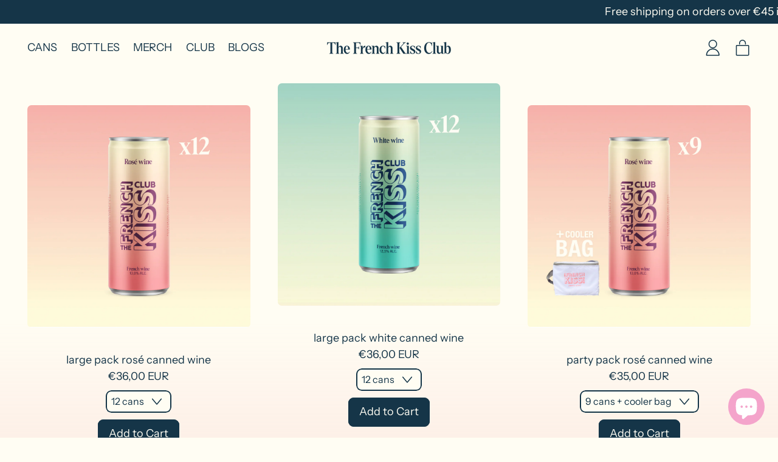

--- FILE ---
content_type: text/html; charset=utf-8
request_url: https://www.thefrenchkissclub.com/collections/wine
body_size: 36658
content:
<!doctype html>
  <html class="no-js" lang="en">
    <head>


      <meta charset="utf-8">
      <meta http-equiv="X-UA-Compatible" content="IE=edge">
      <meta name="viewport" content="width=device-width,initial-scale=1">
      <meta name="theme-color" content="">
      <meta name="p:domain_verify" content="61f3c3ce0ef1dfed9317f567c2be4d0a"/>
      <link rel="canonical" href="https://www.thefrenchkissclub.com/collections/wine">
      <link rel="preconnect" href="https://fonts.shopifycdn.com" crossorigin>
      <link rel="preconnect" href="https://cdn.shopify.com" crossorigin>
      <link rel="preconnect" href="https://fonts.shopify.com" crossorigin>
      <link rel="preconnect" href="https://monorail-edge.shopifysvc.com"><link rel="icon" type="image/png" href="//www.thefrenchkissclub.com/cdn/shop/files/TFKC.png?v=1678048445&width=32"><link rel="preconnect" href="https://fonts.shopifycdn.com" crossorigin><title>
        CANNED WINES
 &ndash; The French Kiss Club</title>
  
      
        <meta name="description" content="the french kiss club wine, stock up on your favorite canned wine, rosé wine, wine, cooler back, coasters, vizors, stickers, koozies, canned wine, wine in a can">
      


<meta property="og:site_name" content="The French Kiss Club">
<meta property="og:url" content="https://www.thefrenchkissclub.com/collections/wine">
<meta property="og:title" content="CANNED WINES">
<meta property="og:type" content="website">
<meta property="og:description" content="the french kiss club wine, stock up on your favorite canned wine, rosé wine, wine, cooler back, coasters, vizors, stickers, koozies, canned wine, wine in a can"><meta property="og:image" content="http://www.thefrenchkissclub.com/cdn/shop/collections/Wine_with_us.png?v=1713275119">
  <meta property="og:image:secure_url" content="https://www.thefrenchkissclub.com/cdn/shop/collections/Wine_with_us.png?v=1713275119">
  <meta property="og:image:width" content="1600">
  <meta property="og:image:height" content="1067"><meta name="twitter:card" content="summary_large_image">
<meta name="twitter:title" content="CANNED WINES">
<meta name="twitter:description" content="the french kiss club wine, stock up on your favorite canned wine, rosé wine, wine, cooler back, coasters, vizors, stickers, koozies, canned wine, wine in a can">
<script>window.performance && window.performance.mark && window.performance.mark('shopify.content_for_header.start');</script><meta name="google-site-verification" content="_IswIUeFglz4SlXQ6VbbSiZ6PFYa7drdRlj8ypXjt4Y">
<meta id="shopify-digital-wallet" name="shopify-digital-wallet" content="/37222645805/digital_wallets/dialog">
<meta name="shopify-checkout-api-token" content="9eec99e6fd37acddf6a25672158c368c">
<link rel="alternate" type="application/atom+xml" title="Feed" href="/collections/wine.atom" />
<link rel="alternate" type="application/json+oembed" href="https://www.thefrenchkissclub.com/collections/wine.oembed">
<script async="async" src="/checkouts/internal/preloads.js?locale=en-BE"></script>
<link rel="preconnect" href="https://shop.app" crossorigin="anonymous">
<script async="async" src="https://shop.app/checkouts/internal/preloads.js?locale=en-BE&shop_id=37222645805" crossorigin="anonymous"></script>
<script id="apple-pay-shop-capabilities" type="application/json">{"shopId":37222645805,"countryCode":"BE","currencyCode":"EUR","merchantCapabilities":["supports3DS"],"merchantId":"gid:\/\/shopify\/Shop\/37222645805","merchantName":"The French Kiss Club","requiredBillingContactFields":["postalAddress","email"],"requiredShippingContactFields":["postalAddress","email"],"shippingType":"shipping","supportedNetworks":["visa","maestro","masterCard","amex"],"total":{"type":"pending","label":"The French Kiss Club","amount":"1.00"},"shopifyPaymentsEnabled":true,"supportsSubscriptions":true}</script>
<script id="shopify-features" type="application/json">{"accessToken":"9eec99e6fd37acddf6a25672158c368c","betas":["rich-media-storefront-analytics"],"domain":"www.thefrenchkissclub.com","predictiveSearch":true,"shopId":37222645805,"locale":"en"}</script>
<script>var Shopify = Shopify || {};
Shopify.shop = "the-french-kiss-club.myshopify.com";
Shopify.locale = "en";
Shopify.currency = {"active":"EUR","rate":"1.0"};
Shopify.country = "BE";
Shopify.theme = {"name":"Shapes","id":128204931117,"schema_name":"Shapes","schema_version":"1.4.5","theme_store_id":1535,"role":"main"};
Shopify.theme.handle = "null";
Shopify.theme.style = {"id":null,"handle":null};
Shopify.cdnHost = "www.thefrenchkissclub.com/cdn";
Shopify.routes = Shopify.routes || {};
Shopify.routes.root = "/";</script>
<script type="module">!function(o){(o.Shopify=o.Shopify||{}).modules=!0}(window);</script>
<script>!function(o){function n(){var o=[];function n(){o.push(Array.prototype.slice.apply(arguments))}return n.q=o,n}var t=o.Shopify=o.Shopify||{};t.loadFeatures=n(),t.autoloadFeatures=n()}(window);</script>
<script>
  window.ShopifyPay = window.ShopifyPay || {};
  window.ShopifyPay.apiHost = "shop.app\/pay";
  window.ShopifyPay.redirectState = null;
</script>
<script id="shop-js-analytics" type="application/json">{"pageType":"collection"}</script>
<script defer="defer" async type="module" src="//www.thefrenchkissclub.com/cdn/shopifycloud/shop-js/modules/v2/client.init-shop-cart-sync_IZsNAliE.en.esm.js"></script>
<script defer="defer" async type="module" src="//www.thefrenchkissclub.com/cdn/shopifycloud/shop-js/modules/v2/chunk.common_0OUaOowp.esm.js"></script>
<script type="module">
  await import("//www.thefrenchkissclub.com/cdn/shopifycloud/shop-js/modules/v2/client.init-shop-cart-sync_IZsNAliE.en.esm.js");
await import("//www.thefrenchkissclub.com/cdn/shopifycloud/shop-js/modules/v2/chunk.common_0OUaOowp.esm.js");

  window.Shopify.SignInWithShop?.initShopCartSync?.({"fedCMEnabled":true,"windoidEnabled":true});

</script>
<script>
  window.Shopify = window.Shopify || {};
  if (!window.Shopify.featureAssets) window.Shopify.featureAssets = {};
  window.Shopify.featureAssets['shop-js'] = {"shop-cart-sync":["modules/v2/client.shop-cart-sync_DLOhI_0X.en.esm.js","modules/v2/chunk.common_0OUaOowp.esm.js"],"init-fed-cm":["modules/v2/client.init-fed-cm_C6YtU0w6.en.esm.js","modules/v2/chunk.common_0OUaOowp.esm.js"],"shop-button":["modules/v2/client.shop-button_BCMx7GTG.en.esm.js","modules/v2/chunk.common_0OUaOowp.esm.js"],"shop-cash-offers":["modules/v2/client.shop-cash-offers_BT26qb5j.en.esm.js","modules/v2/chunk.common_0OUaOowp.esm.js","modules/v2/chunk.modal_CGo_dVj3.esm.js"],"init-windoid":["modules/v2/client.init-windoid_B9PkRMql.en.esm.js","modules/v2/chunk.common_0OUaOowp.esm.js"],"init-shop-email-lookup-coordinator":["modules/v2/client.init-shop-email-lookup-coordinator_DZkqjsbU.en.esm.js","modules/v2/chunk.common_0OUaOowp.esm.js"],"shop-toast-manager":["modules/v2/client.shop-toast-manager_Di2EnuM7.en.esm.js","modules/v2/chunk.common_0OUaOowp.esm.js"],"shop-login-button":["modules/v2/client.shop-login-button_BtqW_SIO.en.esm.js","modules/v2/chunk.common_0OUaOowp.esm.js","modules/v2/chunk.modal_CGo_dVj3.esm.js"],"avatar":["modules/v2/client.avatar_BTnouDA3.en.esm.js"],"pay-button":["modules/v2/client.pay-button_CWa-C9R1.en.esm.js","modules/v2/chunk.common_0OUaOowp.esm.js"],"init-shop-cart-sync":["modules/v2/client.init-shop-cart-sync_IZsNAliE.en.esm.js","modules/v2/chunk.common_0OUaOowp.esm.js"],"init-customer-accounts":["modules/v2/client.init-customer-accounts_DenGwJTU.en.esm.js","modules/v2/client.shop-login-button_BtqW_SIO.en.esm.js","modules/v2/chunk.common_0OUaOowp.esm.js","modules/v2/chunk.modal_CGo_dVj3.esm.js"],"init-shop-for-new-customer-accounts":["modules/v2/client.init-shop-for-new-customer-accounts_JdHXxpS9.en.esm.js","modules/v2/client.shop-login-button_BtqW_SIO.en.esm.js","modules/v2/chunk.common_0OUaOowp.esm.js","modules/v2/chunk.modal_CGo_dVj3.esm.js"],"init-customer-accounts-sign-up":["modules/v2/client.init-customer-accounts-sign-up_D6__K_p8.en.esm.js","modules/v2/client.shop-login-button_BtqW_SIO.en.esm.js","modules/v2/chunk.common_0OUaOowp.esm.js","modules/v2/chunk.modal_CGo_dVj3.esm.js"],"checkout-modal":["modules/v2/client.checkout-modal_C_ZQDY6s.en.esm.js","modules/v2/chunk.common_0OUaOowp.esm.js","modules/v2/chunk.modal_CGo_dVj3.esm.js"],"shop-follow-button":["modules/v2/client.shop-follow-button_XetIsj8l.en.esm.js","modules/v2/chunk.common_0OUaOowp.esm.js","modules/v2/chunk.modal_CGo_dVj3.esm.js"],"lead-capture":["modules/v2/client.lead-capture_DvA72MRN.en.esm.js","modules/v2/chunk.common_0OUaOowp.esm.js","modules/v2/chunk.modal_CGo_dVj3.esm.js"],"shop-login":["modules/v2/client.shop-login_ClXNxyh6.en.esm.js","modules/v2/chunk.common_0OUaOowp.esm.js","modules/v2/chunk.modal_CGo_dVj3.esm.js"],"payment-terms":["modules/v2/client.payment-terms_CNlwjfZz.en.esm.js","modules/v2/chunk.common_0OUaOowp.esm.js","modules/v2/chunk.modal_CGo_dVj3.esm.js"]};
</script>
<script>(function() {
  var isLoaded = false;
  function asyncLoad() {
    if (isLoaded) return;
    isLoaded = true;
    var urls = ["\/\/shopify.privy.com\/widget.js?shop=the-french-kiss-club.myshopify.com","https:\/\/chimpstatic.com\/mcjs-connected\/js\/users\/ce5de1c41e94044dc16277ccd\/74d8180c5604950672fcb1972.js?shop=the-french-kiss-club.myshopify.com","https:\/\/seo.apps.avada.io\/avada-seo-installed.js?shop=the-french-kiss-club.myshopify.com","https:\/\/cdn.shopify.com\/s\/files\/1\/0372\/2264\/5805\/t\/8\/assets\/booster_eu_cookie_37222645805.js?v=1677960264\u0026shop=the-french-kiss-club.myshopify.com","https:\/\/cdn.nfcube.com\/instafeed-44acd0e0e326c4909eec9c92af2de065.js?shop=the-french-kiss-club.myshopify.com","https:\/\/cdn.s3.pop-convert.com\/pcjs.production.min.js?unique_id=the-french-kiss-club.myshopify.com\u0026shop=the-french-kiss-club.myshopify.com","https:\/\/script.pop-convert.com\/new-micro\/production.pc.min.js?unique_id=the-french-kiss-club.myshopify.com\u0026shop=the-french-kiss-club.myshopify.com"];
    for (var i = 0; i < urls.length; i++) {
      var s = document.createElement('script');
      s.type = 'text/javascript';
      s.async = true;
      s.src = urls[i];
      var x = document.getElementsByTagName('script')[0];
      x.parentNode.insertBefore(s, x);
    }
  };
  if(window.attachEvent) {
    window.attachEvent('onload', asyncLoad);
  } else {
    window.addEventListener('load', asyncLoad, false);
  }
})();</script>
<script id="__st">var __st={"a":37222645805,"offset":3600,"reqid":"6ec20571-0b0a-4dd4-900f-581d07aac56d-1768550152","pageurl":"www.thefrenchkissclub.com\/collections\/wine","u":"9d74a3017a3a","p":"collection","rtyp":"collection","rid":184451825709};</script>
<script>window.ShopifyPaypalV4VisibilityTracking = true;</script>
<script id="captcha-bootstrap">!function(){'use strict';const t='contact',e='account',n='new_comment',o=[[t,t],['blogs',n],['comments',n],[t,'customer']],c=[[e,'customer_login'],[e,'guest_login'],[e,'recover_customer_password'],[e,'create_customer']],r=t=>t.map((([t,e])=>`form[action*='/${t}']:not([data-nocaptcha='true']) input[name='form_type'][value='${e}']`)).join(','),a=t=>()=>t?[...document.querySelectorAll(t)].map((t=>t.form)):[];function s(){const t=[...o],e=r(t);return a(e)}const i='password',u='form_key',d=['recaptcha-v3-token','g-recaptcha-response','h-captcha-response',i],f=()=>{try{return window.sessionStorage}catch{return}},m='__shopify_v',_=t=>t.elements[u];function p(t,e,n=!1){try{const o=window.sessionStorage,c=JSON.parse(o.getItem(e)),{data:r}=function(t){const{data:e,action:n}=t;return t[m]||n?{data:e,action:n}:{data:t,action:n}}(c);for(const[e,n]of Object.entries(r))t.elements[e]&&(t.elements[e].value=n);n&&o.removeItem(e)}catch(o){console.error('form repopulation failed',{error:o})}}const l='form_type',E='cptcha';function T(t){t.dataset[E]=!0}const w=window,h=w.document,L='Shopify',v='ce_forms',y='captcha';let A=!1;((t,e)=>{const n=(g='f06e6c50-85a8-45c8-87d0-21a2b65856fe',I='https://cdn.shopify.com/shopifycloud/storefront-forms-hcaptcha/ce_storefront_forms_captcha_hcaptcha.v1.5.2.iife.js',D={infoText:'Protected by hCaptcha',privacyText:'Privacy',termsText:'Terms'},(t,e,n)=>{const o=w[L][v],c=o.bindForm;if(c)return c(t,g,e,D).then(n);var r;o.q.push([[t,g,e,D],n]),r=I,A||(h.body.append(Object.assign(h.createElement('script'),{id:'captcha-provider',async:!0,src:r})),A=!0)});var g,I,D;w[L]=w[L]||{},w[L][v]=w[L][v]||{},w[L][v].q=[],w[L][y]=w[L][y]||{},w[L][y].protect=function(t,e){n(t,void 0,e),T(t)},Object.freeze(w[L][y]),function(t,e,n,w,h,L){const[v,y,A,g]=function(t,e,n){const i=e?o:[],u=t?c:[],d=[...i,...u],f=r(d),m=r(i),_=r(d.filter((([t,e])=>n.includes(e))));return[a(f),a(m),a(_),s()]}(w,h,L),I=t=>{const e=t.target;return e instanceof HTMLFormElement?e:e&&e.form},D=t=>v().includes(t);t.addEventListener('submit',(t=>{const e=I(t);if(!e)return;const n=D(e)&&!e.dataset.hcaptchaBound&&!e.dataset.recaptchaBound,o=_(e),c=g().includes(e)&&(!o||!o.value);(n||c)&&t.preventDefault(),c&&!n&&(function(t){try{if(!f())return;!function(t){const e=f();if(!e)return;const n=_(t);if(!n)return;const o=n.value;o&&e.removeItem(o)}(t);const e=Array.from(Array(32),(()=>Math.random().toString(36)[2])).join('');!function(t,e){_(t)||t.append(Object.assign(document.createElement('input'),{type:'hidden',name:u})),t.elements[u].value=e}(t,e),function(t,e){const n=f();if(!n)return;const o=[...t.querySelectorAll(`input[type='${i}']`)].map((({name:t})=>t)),c=[...d,...o],r={};for(const[a,s]of new FormData(t).entries())c.includes(a)||(r[a]=s);n.setItem(e,JSON.stringify({[m]:1,action:t.action,data:r}))}(t,e)}catch(e){console.error('failed to persist form',e)}}(e),e.submit())}));const S=(t,e)=>{t&&!t.dataset[E]&&(n(t,e.some((e=>e===t))),T(t))};for(const o of['focusin','change'])t.addEventListener(o,(t=>{const e=I(t);D(e)&&S(e,y())}));const B=e.get('form_key'),M=e.get(l),P=B&&M;t.addEventListener('DOMContentLoaded',(()=>{const t=y();if(P)for(const e of t)e.elements[l].value===M&&p(e,B);[...new Set([...A(),...v().filter((t=>'true'===t.dataset.shopifyCaptcha))])].forEach((e=>S(e,t)))}))}(h,new URLSearchParams(w.location.search),n,t,e,['guest_login'])})(!0,!0)}();</script>
<script integrity="sha256-4kQ18oKyAcykRKYeNunJcIwy7WH5gtpwJnB7kiuLZ1E=" data-source-attribution="shopify.loadfeatures" defer="defer" src="//www.thefrenchkissclub.com/cdn/shopifycloud/storefront/assets/storefront/load_feature-a0a9edcb.js" crossorigin="anonymous"></script>
<script crossorigin="anonymous" defer="defer" src="//www.thefrenchkissclub.com/cdn/shopifycloud/storefront/assets/shopify_pay/storefront-65b4c6d7.js?v=20250812"></script>
<script data-source-attribution="shopify.dynamic_checkout.dynamic.init">var Shopify=Shopify||{};Shopify.PaymentButton=Shopify.PaymentButton||{isStorefrontPortableWallets:!0,init:function(){window.Shopify.PaymentButton.init=function(){};var t=document.createElement("script");t.src="https://www.thefrenchkissclub.com/cdn/shopifycloud/portable-wallets/latest/portable-wallets.en.js",t.type="module",document.head.appendChild(t)}};
</script>
<script data-source-attribution="shopify.dynamic_checkout.buyer_consent">
  function portableWalletsHideBuyerConsent(e){var t=document.getElementById("shopify-buyer-consent"),n=document.getElementById("shopify-subscription-policy-button");t&&n&&(t.classList.add("hidden"),t.setAttribute("aria-hidden","true"),n.removeEventListener("click",e))}function portableWalletsShowBuyerConsent(e){var t=document.getElementById("shopify-buyer-consent"),n=document.getElementById("shopify-subscription-policy-button");t&&n&&(t.classList.remove("hidden"),t.removeAttribute("aria-hidden"),n.addEventListener("click",e))}window.Shopify?.PaymentButton&&(window.Shopify.PaymentButton.hideBuyerConsent=portableWalletsHideBuyerConsent,window.Shopify.PaymentButton.showBuyerConsent=portableWalletsShowBuyerConsent);
</script>
<script data-source-attribution="shopify.dynamic_checkout.cart.bootstrap">document.addEventListener("DOMContentLoaded",(function(){function t(){return document.querySelector("shopify-accelerated-checkout-cart, shopify-accelerated-checkout")}if(t())Shopify.PaymentButton.init();else{new MutationObserver((function(e,n){t()&&(Shopify.PaymentButton.init(),n.disconnect())})).observe(document.body,{childList:!0,subtree:!0})}}));
</script>
<link id="shopify-accelerated-checkout-styles" rel="stylesheet" media="screen" href="https://www.thefrenchkissclub.com/cdn/shopifycloud/portable-wallets/latest/accelerated-checkout-backwards-compat.css" crossorigin="anonymous">
<style id="shopify-accelerated-checkout-cart">
        #shopify-buyer-consent {
  margin-top: 1em;
  display: inline-block;
  width: 100%;
}

#shopify-buyer-consent.hidden {
  display: none;
}

#shopify-subscription-policy-button {
  background: none;
  border: none;
  padding: 0;
  text-decoration: underline;
  font-size: inherit;
  cursor: pointer;
}

#shopify-subscription-policy-button::before {
  box-shadow: none;
}

      </style>

<script>window.performance && window.performance.mark && window.performance.mark('shopify.content_for_header.end');</script>
  
      <script>
  window.THEMENAME = 'Shapes';
  window.THEMEVERSION = '1.0.1';

  document.documentElement.className = document.documentElement.className.replace('no-js', 'js');

  window.theme = {
    strings: {
      itemCountOne: "{{ count }} item",
      itemCountOther: "{{ count }} items",
      loading: "Loading",
      addToCart: "Add to Cart",
      preOrder: "Pre-order",
      soldOut: "Sold Out",
      unavailable: "Unavailable",
      regularPrice: "Regular price",
      salePrice: "Sale price",
      sale: "On Sale",
      unitPrice: "Unit price",
      unitPriceSeparator: "per",
      cartEmpty: "Your cart is currently empty.",
      cartCookies: "Enable cookies to use the shopping cart",
      update: "Update Cart",
      quantity: "Quantity",
      discountedTotal: "Discounted total",
      regularTotal: "Regular total",
      priceColumn: "See Price column for discount details.",
      addedToCart: "Added to Cart!",
      cartError: "There was an error while updating your cart. Please try again.",
      cartAddError: "All {{ title }} are in your cart."
    },
    routes: {
      root_url: "\/",
      cart_url: "\/cart",
      cart_add_url: "\/cart\/add",
      cart_change_url: "\/cart\/change",
      cart_update_url: "\/cart\/update",
      cart_clear_url: "\/cart\/clear",
      predictive_search_url: '/search/suggest'
    },
    moneyFormat: "€{{amount_with_comma_separator}} EUR",
    moneyWithCurrencyFormat: "€{{amount_with_comma_separator}} EUR",
    cartItemCount: 0,
    settings: {
      cart_type: "modal",
      open_modal_on_add_to_cart: true,
      parallax_intensity: 50
    },
    info: {
      name: 'Shapes',
    }
  };
</script>

  
      <script>document.documentElement.className = document.documentElement.className.replace('no-js', 'js');</script>
      <script src="//www.thefrenchkissclub.com/cdn/shop/t/8/assets/utils.js?v=90445657178213470931677881913" defer></script>
      <script src="//www.thefrenchkissclub.com/cdn/shop/t/8/assets/global.bundle.min.js?v=149296407624900313881677881914" type="module"></script>
      
        <script src="//www.thefrenchkissclub.com/cdn/shop/t/8/assets/cart-items.js?v=171228637692183293801677881913" type="module"></script>
        <script src="//www.thefrenchkissclub.com/cdn/shop/t/8/assets/cart-footer.js?v=19450439644493414491677881913" type="module"></script>
        
          <script src="//www.thefrenchkissclub.com/cdn/shop/t/8/assets/cart-note.js?v=175945663109345311611677881913" type="module"></script>
        
      
      
      <script src="//www.thefrenchkissclub.com/cdn/shop/t/8/assets/alpine-extensions.js?v=95811398729610723851677881911" defer></script>
      <link rel="stylesheet" href="//www.thefrenchkissclub.com/cdn/shop/t/8/assets/base.bundle.css?v=122107239857775818441677881912">
      
      
      <style>
        :root {
          --max-site-width: 1820px;
        }
      </style>
      <style data-shopify>
        @font-face {
  font-family: "Instrument Sans";
  font-weight: 400;
  font-style: normal;
  font-display: swap;
  src: url("//www.thefrenchkissclub.com/cdn/fonts/instrument_sans/instrumentsans_n4.db86542ae5e1596dbdb28c279ae6c2086c4c5bfa.woff2") format("woff2"),
       url("//www.thefrenchkissclub.com/cdn/fonts/instrument_sans/instrumentsans_n4.510f1b081e58d08c30978f465518799851ef6d8b.woff") format("woff");
}

        @font-face {
  font-family: Inter;
  font-weight: 800;
  font-style: normal;
  font-display: swap;
  src: url("//www.thefrenchkissclub.com/cdn/fonts/inter/inter_n8.d15c916037fee1656886aab64725534609d62cc8.woff2") format("woff2"),
       url("//www.thefrenchkissclub.com/cdn/fonts/inter/inter_n8.c88637171fecf10ab2d88c89dbf06f41a1ae8be5.woff") format("woff");
}

        
@font-face {
  font-family: "Instrument Sans";
  font-weight: 700;
  font-style: normal;
  font-display: swap;
  src: url("//www.thefrenchkissclub.com/cdn/fonts/instrument_sans/instrumentsans_n7.e4ad9032e203f9a0977786c356573ced65a7419a.woff2") format("woff2"),
       url("//www.thefrenchkissclub.com/cdn/fonts/instrument_sans/instrumentsans_n7.b9e40f166fb7639074ba34738101a9d2990bb41a.woff") format("woff");
}
@font-face {
  font-family: "Instrument Sans";
  font-weight: 400;
  font-style: italic;
  font-display: swap;
  src: url("//www.thefrenchkissclub.com/cdn/fonts/instrument_sans/instrumentsans_i4.028d3c3cd8d085648c808ceb20cd2fd1eb3560e5.woff2") format("woff2"),
       url("//www.thefrenchkissclub.com/cdn/fonts/instrument_sans/instrumentsans_i4.7e90d82df8dee29a99237cd19cc529d2206706a2.woff") format("woff");
}
@font-face {
  font-family: "Instrument Sans";
  font-weight: 700;
  font-style: italic;
  font-display: swap;
  src: url("//www.thefrenchkissclub.com/cdn/fonts/instrument_sans/instrumentsans_i7.d6063bb5d8f9cbf96eace9e8801697c54f363c6a.woff2") format("woff2"),
       url("//www.thefrenchkissclub.com/cdn/fonts/instrument_sans/instrumentsans_i7.ce33afe63f8198a3ac4261b826b560103542cd36.woff") format("woff");
}
@font-face {
  font-family: "Instrument Sans";
  font-weight: 700;
  font-style: normal;
  font-display: swap;
  src: url("//www.thefrenchkissclub.com/cdn/fonts/instrument_sans/instrumentsans_n7.e4ad9032e203f9a0977786c356573ced65a7419a.woff2") format("woff2"),
       url("//www.thefrenchkissclub.com/cdn/fonts/instrument_sans/instrumentsans_n7.b9e40f166fb7639074ba34738101a9d2990bb41a.woff") format("woff");
}
:root {
          --heading-font-stack: Inter, sans-serif;
          --heading-font-weight: 800;
          --heading-font-style: normal;
          --heading-letterspacing: 0.0;
          --heading-capitalize: none;
          --main-font-stack: "Instrument Sans", sans-serif;
          --main-font-weight: 400;
          --main-font-style: normal;
          --accent-font-stack: , ;
          --accent-font-weight: ;
          --accent-font-style: ;
        }
      </style>
<style>
  :root {
    --payment-button-height: 48px;
    --section-x-padding: 1.25rem;
    --grid-gap: 1.25rem;
    --icon-thickness: 1.5;
    --header-height: 60px;

    --transparent: transparent;
    --color-primary-text: 21, 53, 72;
    --color-primary-background: 255, 253, 243;
    --color-primary-accent: 255, 253, 243;

    --color-primary-card: 255, 253, 243;
    --color-primary-gradient: linear-gradient(180deg, rgba(255, 253, 243, 1) 32%, rgba(241, 148, 150, 0.55) 98%);--color-primary-text-overlay: 255, 253, 243;
--color-primary-card-text-overlay: 255, 253, 243;
--color-primary-accent-overlay: 21, 53, 72;
--color-secondary-text: 255, 253, 243;
    --color-secondary-background: 21, 53, 72;
    --color-secondary-accent: 255, 253, 243;
    --color-secondary-card: 17, 26, 55;
    --color-secondary-gradient: ;--color-secondary-text-overlay: 21, 53, 72;
--color-secondary-card-text-overlay: 17, 26, 55;
--color-secondary-accent-overlay: 21, 53, 72;
--color-tertiary-text: 14, 23, 50;
    --color-tertiary-background: 255, 253, 243;
    --color-tertiary-accent: 252, 196, 196;
    --color-tertiary-card: 255, 255, 255;
    --color-tertiary-gradient: linear-gradient(180deg, rgba(255, 249, 217, 1) 13%, rgba(241, 148, 150, 1) 86%);--color-tertiary-text-overlay: 255, 253, 243;
--color-tertiary-card-text-overlay: 255, 255, 255;
--color-tertiary-accent-overlay: 14, 23, 50;
--color-quaternary-text: 14, 23, 50;
    --color-quaternary-background: 252, 196, 196;
    --color-quaternary-accent: 246, 255, 84;
    --color-quaternary-card: 255, 255, 255;
    --color-quaternary-gradient: linear-gradient(180deg, rgba(252, 196, 196, 1) 16%, rgba(254, 254, 244, 1) 81%);--color-quaternary-text-overlay: 252, 196, 196;
--color-quaternary-card-text-overlay: 255, 255, 255;
--color-quaternary-accent-overlay: 14, 23, 50;
--color-border: 21, 53, 72;
    --section-border-thickness: 0px;
    --drop-down-offset: 2px;
    --shape-divider-offset: 2px;

  
    --button-border-radius: 0.5rem;
    --textarea-border-radius: 0.5rem;
    --button-border-width: 2px;
    --input-border-width: 2px;
    --button-shadow-border-width: 0;
    --button-text-transform: none;
    --button-drop-shadow-size:  6px;
    --button-drop-shadow-top-size: 6px;
    --button-drop-shadow-left-size: 0px;
    --button-hover-top-size: 6px;
    --button-hover-left-size: var(--button-drop-shadow-left-size);
    --button-shadow-display: block;
    --sticker-border-radius: 0;  
    --sticker-border-width: 2px;
    --sticker-shadow-border-width: 0;
    --sticker-text-transform: uppercase; 
    --sticker-drop-shadow-top-size: 0px;
    --sticker-drop-shadow-left-size: 0px;
    --card-border-radius: 0.375rem;
    --card-drop-shadow-size: 12px;
    --card-drop-shadow-top-size: 12px;
    --card-drop-shadow-left-size: 0;
    --card-border-width: 2px;
    --card-shadow-border-width: 0;
    --media-border-radius: 0.375rem;
    --media-drop-shadow-size: 20px;
    --media-drop-shadow-top-size: 20px;
    --media-drop-shadow-left-size: 0;
    --media-drop-shadow-size-half: 10.0px;
    --media-drop-shadow-top-size-half: 10.0px;
    --media-drop-shadow-left-size-half: 0;
    --media-border-width: 0;
    --media-shadow-border-width: 0;
    --heading-shadow-spread: 6px;
    --heading-stroke-thickness: 2px;
    --product-tiles-text-transform: none;
    --select-svg: url("data:image/svg+xml,%3Csvg width='48' height='48' viewBox='0 0 48 48' fill='none' xmlns='http://www.w3.org/2000/svg'%3E%3Cpath d='M2 12L23.2826 36.0527C23.3724 36.1542 23.4826 36.2354 23.6062 36.291C23.7297 36.3467 23.8636 36.3755 23.999 36.3755C24.1345 36.3755 24.2684 36.3467 24.3919 36.291C24.5154 36.2354 24.6257 36.1542 24.7155 36.0527L46 12' stroke='currentColor' stroke-width='1.5' stroke-linecap='round' stroke-linejoin='round' vector-effect='non-scaling-stroke'/%3E%3C/svg%3E%0A");
  }



  [data-color-scheme="primary"] {
    --color-scheme-text: var(--color-primary-text);
    --color-scheme-background: var(--color-primary-background);
    --color-scheme-accent: var(--color-primary-accent);
    --color-scheme-card: var(--color-primary-card);
    --color-scheme-gradient: var(--color-primary-gradient);
    --color-scheme-text-overlay: var(--color-primary-text-overlay);
    --color-scheme-card-text-overlay: var(--color-primary-card-text-overlay);
    --color-scheme-accent-overlay: var(--color-primary-accent-overlay);
    --color-scheme-secondary-background: var(--color-primary-background);
    --select-svg: url("data:image/svg+xml,%3Csvg width='48' height='48' viewBox='0 0 48 48' fill='none' xmlns='http://www.w3.org/2000/svg'%3E%3Cpath d='M2 12L23.2826 36.0527C23.3724 36.1542 23.4826 36.2354 23.6062 36.291C23.7297 36.3467 23.8636 36.3755 23.999 36.3755C24.1345 36.3755 24.2684 36.3467 24.3919 36.291C24.5154 36.2354 24.6257 36.1542 24.7155 36.0527L46 12' stroke='%23153548' stroke-width='1.5' stroke-linecap='round' stroke-linejoin='round' vector-effect='non-scaling-stroke'/%3E%3C/svg%3E%0A");
  }


  [data-color-scheme="secondary"] {
    --color-scheme-text: var(--color-secondary-text);
    --color-scheme-background: var(--color-secondary-background);
    --color-scheme-gradient: var(--color-secondary-gradient);
    --color-scheme-accent: var(--color-secondary-accent);
    --color-scheme-card: var(--color-secondary-card);
    --color-scheme-text-overlay: var(--color-secondary-text-overlay);
    --color-scheme-card-text-overlay: var(--color-secondary-card-text-overlay);
    --color-scheme-accent-overlay: var(--color-secondary-accent-overlay);
    --color-scheme-secondary-background: var(--color-secondary-background);
    --select-svg: url("data:image/svg+xml,%3Csvg width='48' height='48' viewBox='0 0 48 48' fill='none' xmlns='http://www.w3.org/2000/svg'%3E%3Cpath d='M2 12L23.2826 36.0527C23.3724 36.1542 23.4826 36.2354 23.6062 36.291C23.7297 36.3467 23.8636 36.3755 23.999 36.3755C24.1345 36.3755 24.2684 36.3467 24.3919 36.291C24.5154 36.2354 24.6257 36.1542 24.7155 36.0527L46 12' stroke='%23fffdf3' stroke-width='1.5' stroke-linecap='round' stroke-linejoin='round' vector-effect='non-scaling-stroke'/%3E%3C/svg%3E%0A");
  }


  [data-color-scheme="tertiary"] {
    --color-scheme-text: var(--color-tertiary-text);
    --color-scheme-background: var(--color-tertiary-background);
    --color-scheme-accent: var(--color-tertiary-accent);
    --color-scheme-card: var(--color-tertiary-card);
    --color-scheme-gradient: var(--color-tertiary-gradient);
    --color-scheme-text-overlay: var(--color-tertiary-text-overlay);
    --color-scheme-card-text-overlay: var(--color-tertiary-card-text-overlay);
    --color-scheme-accent-overlay: var(--color-tertiary-accent-overlay);
    --color-scheme-secondary-background: var(--color-tertiary-background);
    --select-svg: url("data:image/svg+xml,%3Csvg width='48' height='48' viewBox='0 0 48 48' fill='none' xmlns='http://www.w3.org/2000/svg'%3E%3Cpath d='M2 12L23.2826 36.0527C23.3724 36.1542 23.4826 36.2354 23.6062 36.291C23.7297 36.3467 23.8636 36.3755 23.999 36.3755C24.1345 36.3755 24.2684 36.3467 24.3919 36.291C24.5154 36.2354 24.6257 36.1542 24.7155 36.0527L46 12' stroke='%230e1732' stroke-width='1.5' stroke-linecap='round' stroke-linejoin='round' vector-effect='non-scaling-stroke'/%3E%3C/svg%3E%0A");
  }

  [data-color-scheme="quaternary"] {
    --color-scheme-text: var(--color-quaternary-text);
    --color-scheme-background: var(--color-quaternary-background);
    --color-scheme-accent: var(--color-quaternary-accent);
    --color-scheme-card: var(--color-quaternary-card);
    --color-scheme-gradient: var(--color-quaternary-gradient);
    --color-scheme-text-overlay: var(--color-quaternary-text-overlay);
    --color-scheme-card-text-overlay: var(--color-quaternary-card-text-overlay);
    --color-scheme-accent-overlay: var(--color-quaternary-accent-overlay);
    --color-scheme-secondary-background: var(--color-quaternary-background);
    --select-svg: url("data:image/svg+xml,%3Csvg width='48' height='48' viewBox='0 0 48 48' fill='none' xmlns='http://www.w3.org/2000/svg'%3E%3Cpath d='M2 12L23.2826 36.0527C23.3724 36.1542 23.4826 36.2354 23.6062 36.291C23.7297 36.3467 23.8636 36.3755 23.999 36.3755C24.1345 36.3755 24.2684 36.3467 24.3919 36.291C24.5154 36.2354 24.6257 36.1542 24.7155 36.0527L46 12' stroke='%230e1732' stroke-width='1.5' stroke-linecap='round' stroke-linejoin='round' vector-effect='non-scaling-stroke'/%3E%3C/svg%3E%0A");
  }

  [data-color-scheme="white"] {
    --color-scheme-text: 255,255,255;
    --color-scheme-accent: 255,255,255;
    --color-scheme-background: 0,0,0;
    --color-scheme-card: 0,0,0;
    --color-scheme-text-overlay: 0,0,0;
    --color-scheme-accent-overlay: 0,0,0;
    --color-border: 255,255,255;
  }
  
  [data-color-scheme="black"] {
    --color-scheme-text: 0,0,0;
    --color-scheme-accent: 0,0,0;
    --color-scheme-background: 255,255,255;
    --color-scheme-card: 255,255,255;
    --color-scheme-text-overlay: 255,255,255;
    --color-scheme-accent-overlay: 255,255,255;
    --color-border: 0,0,0;
  }


  
  [data-color-scheme="primary"] .card {
    --color-scheme-secondary-background: var(--color-primary-card);
  }

  [data-color-scheme="secondary"] .card {
    --color-scheme-secondary-background: var(--color-secondary-card);
  }

  [data-color-scheme="tertiary"] .card {
    --color-scheme-secondary-background: var(--color-tertiary-card);
  }

  [data-color-scheme="quaternary"] .card {
    --color-scheme-secondary-background: var(--color-quaternary-card);
  }
  
[data-color-scheme] {
    --color-heading-shadow: var(--color-scheme-accent);
    --color-heading-stroke: var(--color-scheme-text);
    --color-button-background: var(--color-scheme-text);
    --color-button-text: var(--color-scheme-text-overlay);
    --color-button-border: var(--color-scheme-text);
    --color-button-shadow: var(--transparent);
    --color-card-border: var(--color-scheme-text);
    --color-card-shadow: var(--transparent);
    --color-sticker-border: var(--color-scheme-text);
    --color-sticker-shadow: var(--color-scheme-text);
    --color-media-border: var(--color-scheme-text);
    --color-media-shadow: var(--transparent);
    --color-media-shadow-fill: rgb(var(--transparent));
    --color-sticker-shadow: var(--color-scheme-text);
    --color-sticker-shadow-fill: rgb(var(--color-scheme-text));--color-media-shadow-fill: none;--heading-color: var(--color-scheme-accent);
    --heading-text-shadow:}

  [data-color-scheme] .card {
    --color-scheme-text-overlay: var(--color-scheme-card-text-overlay);
  }
  
  [data-color-scheme] .card {
    --color-button-text: var(--color-scheme-card-text-overlay);
  }


  /*
  Typography and spacing sizes
  */:root {
    --base-font-size: 112.5%;
    --base-line-height: 1.2;
    --line-height-heading: 1.1;
    --font-size-ratio-xs: 0.7491535;
    --font-size-ratio-sm: 0.8908985;
    --font-size-ratio-base: 1;
    --font-size-ratio-lg: 1.33484;
    --font-size-ratio-xl: 1.498307;
    --font-size-ratio-2xl: 1.681793;
    --font-size-ratio-3xl: 2;
    --font-size-ratio-4xl: 2.66968;
    --font-size-ratio-5xl: 2.996614;
    --font-size-ratio-6xl: 3.563594;
    --font-size-ratio-7xl: 4;
    --font-size-ratio-8xl: 4.519842;
    --font-size-ratio-9xl: 4.996614;
    --font-size-xs: calc(var(--font-size-ratio-xs) * 1rem);
    --font-size-sm: calc(var(--font-size-ratio-sm) * 1rem);
    --font-size-base: calc(var(--font-size-ratio-base) * 1rem);
    --font-size-lg: calc(var(--font-size-ratio-lg) * 1rem);
    --font-size-xl: calc(var(--font-size-ratio-xl) * 1rem);
    --font-size-2xl: calc(var(--font-size-ratio-2xl) * 1rem);
    --font-size-3xl: calc(var(--font-size-ratio-3xl) * 1rem);
    --font-size-4xl: calc(var(--font-size-ratio-4xl) * 1rem);
    --font-size-5xl: calc(var(--font-size-ratio-5xl) * 1rem);
    --font-size-6xl: calc(var(--font-size-ratio-6xl) * 1rem);
    --font-size-7xl: calc(var(--font-size-ratio-7xl) * 1rem);
    --font-size-8xl: calc(var(--font-size-ratio-8xl) * 1rem);
    --font-size-9xl: calc(var(--font-size-ratio-9xl) * 1rem);

    --base-heading-size: var(--font-size-2xl);
    --template-heading-size: var(--font-size-2xl);
    --secondary-heading-size: var(--font-size-xl);
    --section-vertical-spacing: 1rem;
  }
  @media (min-width: 990px) {
    :root {
      --base-heading-size: var(--font-size-4xl);
      --template-heading-size: var(--font-size-6xl);
      --secondary-heading-size: var(--font-size-xl);
      --section-vertical-spacing: 2rem;
      --section-x-padding: 2.5rem;
      --grid-gap: 2.5rem;
    }
  }


  .heading-effects {
    color: rgb(var(--heading-color));
    text-shadow: var(--heading-text-shadow);
    -webkit-text-stroke: var(--heading-stroke-thickness) rgb(var(--color-heading-stroke));
    text-stroke: var(--heading-stroke-thickness) rgb(var(--color-heading-stroke));
  }
  
  .heading-base {
    font-size: var(--base-heading-size);
    
  }

  .heading-template {
    font-size: var(--template-heading-size);
    
  }

  .heading-secondary {
    font-size: var(--secondary-heading-size);
    
  }

 
  /*
  Cards
  */
  .card-container::after {}

  /*
  Media
  */
  .media-style-container::after,
  .media-shape-drop-shadow {-webkit-mask-image: url("data:image/svg+xml,%3Csvg width='20' height='20' viewBox='0 0 20 20' fill='none' xmlns='http://www.w3.org/2000/svg'%3E%3Crect x='7' y='7' width='6' height='6' fill='black'/%3E%3C/svg%3E%0A");}


  /*
  Custom cursor
  */</style>

  
      
      <style id="generated-critical-css">
.max-w-site{max-width:var(--max-site-width)}
</style>
      
      <style id="manual-critical-css">
        [x-cloak] {
          display: none;
        }
        [data-parallax-container] {
          will-change: opacity;
          opacity: 0;
          transition: opacity 0.2s cubic-bezier(0.215, 0.61, 0.355, 1);
        }
        .no-js [data-parallax-container],
        [data-parallax-container].animated {
          opacity: 1;
        }

        @media (prefers-reduced-motion) {
          [data-parallax-container] {
            opacity: 1;
          }
        }
      </style>
  
      
        <link rel="preload" as="font" href="//www.thefrenchkissclub.com/cdn/fonts/inter/inter_n8.d15c916037fee1656886aab64725534609d62cc8.woff2" type="font/woff2" crossorigin>
      
      
        <link rel="preload" as="font" href="//www.thefrenchkissclub.com/cdn/fonts/instrument_sans/instrumentsans_n4.db86542ae5e1596dbdb28c279ae6c2086c4c5bfa.woff2" type="font/woff2" crossorigin>
      
      <script>
        window.onYouTubeIframeAPIReady = () => {
          document.body.dispatchEvent(new CustomEvent('youtubeiframeapiready'));
        };
      </script>
    <script src="https://cdn.shopify.com/extensions/8d2c31d3-a828-4daf-820f-80b7f8e01c39/nova-eu-cookie-bar-gdpr-4/assets/nova-cookie-app-embed.js" type="text/javascript" defer="defer"></script>
<link href="https://cdn.shopify.com/extensions/8d2c31d3-a828-4daf-820f-80b7f8e01c39/nova-eu-cookie-bar-gdpr-4/assets/nova-cookie.css" rel="stylesheet" type="text/css" media="all">
<script src="https://cdn.shopify.com/extensions/7bc9bb47-adfa-4267-963e-cadee5096caf/inbox-1252/assets/inbox-chat-loader.js" type="text/javascript" defer="defer"></script>
<link href="https://monorail-edge.shopifysvc.com" rel="dns-prefetch">
<script>(function(){if ("sendBeacon" in navigator && "performance" in window) {try {var session_token_from_headers = performance.getEntriesByType('navigation')[0].serverTiming.find(x => x.name == '_s').description;} catch {var session_token_from_headers = undefined;}var session_cookie_matches = document.cookie.match(/_shopify_s=([^;]*)/);var session_token_from_cookie = session_cookie_matches && session_cookie_matches.length === 2 ? session_cookie_matches[1] : "";var session_token = session_token_from_headers || session_token_from_cookie || "";function handle_abandonment_event(e) {var entries = performance.getEntries().filter(function(entry) {return /monorail-edge.shopifysvc.com/.test(entry.name);});if (!window.abandonment_tracked && entries.length === 0) {window.abandonment_tracked = true;var currentMs = Date.now();var navigation_start = performance.timing.navigationStart;var payload = {shop_id: 37222645805,url: window.location.href,navigation_start,duration: currentMs - navigation_start,session_token,page_type: "collection"};window.navigator.sendBeacon("https://monorail-edge.shopifysvc.com/v1/produce", JSON.stringify({schema_id: "online_store_buyer_site_abandonment/1.1",payload: payload,metadata: {event_created_at_ms: currentMs,event_sent_at_ms: currentMs}}));}}window.addEventListener('pagehide', handle_abandonment_event);}}());</script>
<script id="web-pixels-manager-setup">(function e(e,d,r,n,o){if(void 0===o&&(o={}),!Boolean(null===(a=null===(i=window.Shopify)||void 0===i?void 0:i.analytics)||void 0===a?void 0:a.replayQueue)){var i,a;window.Shopify=window.Shopify||{};var t=window.Shopify;t.analytics=t.analytics||{};var s=t.analytics;s.replayQueue=[],s.publish=function(e,d,r){return s.replayQueue.push([e,d,r]),!0};try{self.performance.mark("wpm:start")}catch(e){}var l=function(){var e={modern:/Edge?\/(1{2}[4-9]|1[2-9]\d|[2-9]\d{2}|\d{4,})\.\d+(\.\d+|)|Firefox\/(1{2}[4-9]|1[2-9]\d|[2-9]\d{2}|\d{4,})\.\d+(\.\d+|)|Chrom(ium|e)\/(9{2}|\d{3,})\.\d+(\.\d+|)|(Maci|X1{2}).+ Version\/(15\.\d+|(1[6-9]|[2-9]\d|\d{3,})\.\d+)([,.]\d+|)( \(\w+\)|)( Mobile\/\w+|) Safari\/|Chrome.+OPR\/(9{2}|\d{3,})\.\d+\.\d+|(CPU[ +]OS|iPhone[ +]OS|CPU[ +]iPhone|CPU IPhone OS|CPU iPad OS)[ +]+(15[._]\d+|(1[6-9]|[2-9]\d|\d{3,})[._]\d+)([._]\d+|)|Android:?[ /-](13[3-9]|1[4-9]\d|[2-9]\d{2}|\d{4,})(\.\d+|)(\.\d+|)|Android.+Firefox\/(13[5-9]|1[4-9]\d|[2-9]\d{2}|\d{4,})\.\d+(\.\d+|)|Android.+Chrom(ium|e)\/(13[3-9]|1[4-9]\d|[2-9]\d{2}|\d{4,})\.\d+(\.\d+|)|SamsungBrowser\/([2-9]\d|\d{3,})\.\d+/,legacy:/Edge?\/(1[6-9]|[2-9]\d|\d{3,})\.\d+(\.\d+|)|Firefox\/(5[4-9]|[6-9]\d|\d{3,})\.\d+(\.\d+|)|Chrom(ium|e)\/(5[1-9]|[6-9]\d|\d{3,})\.\d+(\.\d+|)([\d.]+$|.*Safari\/(?![\d.]+ Edge\/[\d.]+$))|(Maci|X1{2}).+ Version\/(10\.\d+|(1[1-9]|[2-9]\d|\d{3,})\.\d+)([,.]\d+|)( \(\w+\)|)( Mobile\/\w+|) Safari\/|Chrome.+OPR\/(3[89]|[4-9]\d|\d{3,})\.\d+\.\d+|(CPU[ +]OS|iPhone[ +]OS|CPU[ +]iPhone|CPU IPhone OS|CPU iPad OS)[ +]+(10[._]\d+|(1[1-9]|[2-9]\d|\d{3,})[._]\d+)([._]\d+|)|Android:?[ /-](13[3-9]|1[4-9]\d|[2-9]\d{2}|\d{4,})(\.\d+|)(\.\d+|)|Mobile Safari.+OPR\/([89]\d|\d{3,})\.\d+\.\d+|Android.+Firefox\/(13[5-9]|1[4-9]\d|[2-9]\d{2}|\d{4,})\.\d+(\.\d+|)|Android.+Chrom(ium|e)\/(13[3-9]|1[4-9]\d|[2-9]\d{2}|\d{4,})\.\d+(\.\d+|)|Android.+(UC? ?Browser|UCWEB|U3)[ /]?(15\.([5-9]|\d{2,})|(1[6-9]|[2-9]\d|\d{3,})\.\d+)\.\d+|SamsungBrowser\/(5\.\d+|([6-9]|\d{2,})\.\d+)|Android.+MQ{2}Browser\/(14(\.(9|\d{2,})|)|(1[5-9]|[2-9]\d|\d{3,})(\.\d+|))(\.\d+|)|K[Aa][Ii]OS\/(3\.\d+|([4-9]|\d{2,})\.\d+)(\.\d+|)/},d=e.modern,r=e.legacy,n=navigator.userAgent;return n.match(d)?"modern":n.match(r)?"legacy":"unknown"}(),u="modern"===l?"modern":"legacy",c=(null!=n?n:{modern:"",legacy:""})[u],f=function(e){return[e.baseUrl,"/wpm","/b",e.hashVersion,"modern"===e.buildTarget?"m":"l",".js"].join("")}({baseUrl:d,hashVersion:r,buildTarget:u}),m=function(e){var d=e.version,r=e.bundleTarget,n=e.surface,o=e.pageUrl,i=e.monorailEndpoint;return{emit:function(e){var a=e.status,t=e.errorMsg,s=(new Date).getTime(),l=JSON.stringify({metadata:{event_sent_at_ms:s},events:[{schema_id:"web_pixels_manager_load/3.1",payload:{version:d,bundle_target:r,page_url:o,status:a,surface:n,error_msg:t},metadata:{event_created_at_ms:s}}]});if(!i)return console&&console.warn&&console.warn("[Web Pixels Manager] No Monorail endpoint provided, skipping logging."),!1;try{return self.navigator.sendBeacon.bind(self.navigator)(i,l)}catch(e){}var u=new XMLHttpRequest;try{return u.open("POST",i,!0),u.setRequestHeader("Content-Type","text/plain"),u.send(l),!0}catch(e){return console&&console.warn&&console.warn("[Web Pixels Manager] Got an unhandled error while logging to Monorail."),!1}}}}({version:r,bundleTarget:l,surface:e.surface,pageUrl:self.location.href,monorailEndpoint:e.monorailEndpoint});try{o.browserTarget=l,function(e){var d=e.src,r=e.async,n=void 0===r||r,o=e.onload,i=e.onerror,a=e.sri,t=e.scriptDataAttributes,s=void 0===t?{}:t,l=document.createElement("script"),u=document.querySelector("head"),c=document.querySelector("body");if(l.async=n,l.src=d,a&&(l.integrity=a,l.crossOrigin="anonymous"),s)for(var f in s)if(Object.prototype.hasOwnProperty.call(s,f))try{l.dataset[f]=s[f]}catch(e){}if(o&&l.addEventListener("load",o),i&&l.addEventListener("error",i),u)u.appendChild(l);else{if(!c)throw new Error("Did not find a head or body element to append the script");c.appendChild(l)}}({src:f,async:!0,onload:function(){if(!function(){var e,d;return Boolean(null===(d=null===(e=window.Shopify)||void 0===e?void 0:e.analytics)||void 0===d?void 0:d.initialized)}()){var d=window.webPixelsManager.init(e)||void 0;if(d){var r=window.Shopify.analytics;r.replayQueue.forEach((function(e){var r=e[0],n=e[1],o=e[2];d.publishCustomEvent(r,n,o)})),r.replayQueue=[],r.publish=d.publishCustomEvent,r.visitor=d.visitor,r.initialized=!0}}},onerror:function(){return m.emit({status:"failed",errorMsg:"".concat(f," has failed to load")})},sri:function(e){var d=/^sha384-[A-Za-z0-9+/=]+$/;return"string"==typeof e&&d.test(e)}(c)?c:"",scriptDataAttributes:o}),m.emit({status:"loading"})}catch(e){m.emit({status:"failed",errorMsg:(null==e?void 0:e.message)||"Unknown error"})}}})({shopId: 37222645805,storefrontBaseUrl: "https://www.thefrenchkissclub.com",extensionsBaseUrl: "https://extensions.shopifycdn.com/cdn/shopifycloud/web-pixels-manager",monorailEndpoint: "https://monorail-edge.shopifysvc.com/unstable/produce_batch",surface: "storefront-renderer",enabledBetaFlags: ["2dca8a86"],webPixelsConfigList: [{"id":"912916813","configuration":"{\"config\":\"{\\\"pixel_id\\\":\\\"G-YGK0ZZPH1Q\\\",\\\"target_country\\\":\\\"BE\\\",\\\"gtag_events\\\":[{\\\"type\\\":\\\"begin_checkout\\\",\\\"action_label\\\":\\\"G-YGK0ZZPH1Q\\\"},{\\\"type\\\":\\\"search\\\",\\\"action_label\\\":\\\"G-YGK0ZZPH1Q\\\"},{\\\"type\\\":\\\"view_item\\\",\\\"action_label\\\":[\\\"G-YGK0ZZPH1Q\\\",\\\"MC-FNXC23EJ2X\\\"]},{\\\"type\\\":\\\"purchase\\\",\\\"action_label\\\":[\\\"G-YGK0ZZPH1Q\\\",\\\"MC-FNXC23EJ2X\\\"]},{\\\"type\\\":\\\"page_view\\\",\\\"action_label\\\":[\\\"G-YGK0ZZPH1Q\\\",\\\"MC-FNXC23EJ2X\\\"]},{\\\"type\\\":\\\"add_payment_info\\\",\\\"action_label\\\":\\\"G-YGK0ZZPH1Q\\\"},{\\\"type\\\":\\\"add_to_cart\\\",\\\"action_label\\\":\\\"G-YGK0ZZPH1Q\\\"}],\\\"enable_monitoring_mode\\\":false}\"}","eventPayloadVersion":"v1","runtimeContext":"OPEN","scriptVersion":"b2a88bafab3e21179ed38636efcd8a93","type":"APP","apiClientId":1780363,"privacyPurposes":[],"dataSharingAdjustments":{"protectedCustomerApprovalScopes":["read_customer_address","read_customer_email","read_customer_name","read_customer_personal_data","read_customer_phone"]}},{"id":"415498573","configuration":"{\"pixel_id\":\"704869176749648\",\"pixel_type\":\"facebook_pixel\",\"metaapp_system_user_token\":\"-\"}","eventPayloadVersion":"v1","runtimeContext":"OPEN","scriptVersion":"ca16bc87fe92b6042fbaa3acc2fbdaa6","type":"APP","apiClientId":2329312,"privacyPurposes":["ANALYTICS","MARKETING","SALE_OF_DATA"],"dataSharingAdjustments":{"protectedCustomerApprovalScopes":["read_customer_address","read_customer_email","read_customer_name","read_customer_personal_data","read_customer_phone"]}},{"id":"356221261","configuration":"{\"tagID\":\"2612960821145\"}","eventPayloadVersion":"v1","runtimeContext":"STRICT","scriptVersion":"18031546ee651571ed29edbe71a3550b","type":"APP","apiClientId":3009811,"privacyPurposes":["ANALYTICS","MARKETING","SALE_OF_DATA"],"dataSharingAdjustments":{"protectedCustomerApprovalScopes":["read_customer_address","read_customer_email","read_customer_name","read_customer_personal_data","read_customer_phone"]}},{"id":"156926285","eventPayloadVersion":"v1","runtimeContext":"LAX","scriptVersion":"1","type":"CUSTOM","privacyPurposes":["MARKETING"],"name":"Meta pixel (migrated)"},{"id":"shopify-app-pixel","configuration":"{}","eventPayloadVersion":"v1","runtimeContext":"STRICT","scriptVersion":"0450","apiClientId":"shopify-pixel","type":"APP","privacyPurposes":["ANALYTICS","MARKETING"]},{"id":"shopify-custom-pixel","eventPayloadVersion":"v1","runtimeContext":"LAX","scriptVersion":"0450","apiClientId":"shopify-pixel","type":"CUSTOM","privacyPurposes":["ANALYTICS","MARKETING"]}],isMerchantRequest: false,initData: {"shop":{"name":"The French Kiss Club","paymentSettings":{"currencyCode":"EUR"},"myshopifyDomain":"the-french-kiss-club.myshopify.com","countryCode":"BE","storefrontUrl":"https:\/\/www.thefrenchkissclub.com"},"customer":null,"cart":null,"checkout":null,"productVariants":[],"purchasingCompany":null},},"https://www.thefrenchkissclub.com/cdn","fcfee988w5aeb613cpc8e4bc33m6693e112",{"modern":"","legacy":""},{"shopId":"37222645805","storefrontBaseUrl":"https:\/\/www.thefrenchkissclub.com","extensionBaseUrl":"https:\/\/extensions.shopifycdn.com\/cdn\/shopifycloud\/web-pixels-manager","surface":"storefront-renderer","enabledBetaFlags":"[\"2dca8a86\"]","isMerchantRequest":"false","hashVersion":"fcfee988w5aeb613cpc8e4bc33m6693e112","publish":"custom","events":"[[\"page_viewed\",{}],[\"collection_viewed\",{\"collection\":{\"id\":\"184451825709\",\"title\":\"CANNED WINES\",\"productVariants\":[{\"price\":{\"amount\":36.0,\"currencyCode\":\"EUR\"},\"product\":{\"title\":\"large pack rosé canned wine\",\"vendor\":\"The French Kiss Club\",\"id\":\"7248172056621\",\"untranslatedTitle\":\"large pack rosé canned wine\",\"url\":\"\/products\/family-pack-rose-wine\",\"type\":\"Wine\"},\"id\":\"41329509826605\",\"image\":{\"src\":\"\/\/www.thefrenchkissclub.com\/cdn\/shop\/files\/blik_rose.jpg?v=1718282768\"},\"sku\":\"\",\"title\":\"12 cans\",\"untranslatedTitle\":\"12 cans\"},{\"price\":{\"amount\":36.0,\"currencyCode\":\"EUR\"},\"product\":{\"title\":\"large pack white canned wine\",\"vendor\":\"The French Kiss Club\",\"id\":\"7248192929837\",\"untranslatedTitle\":\"large pack white canned wine\",\"url\":\"\/products\/family-pack-white-wine\",\"type\":\"Wine\"},\"id\":\"41329564057645\",\"image\":{\"src\":\"\/\/www.thefrenchkissclub.com\/cdn\/shop\/files\/white_wine.jpg?v=1718282776\"},\"sku\":\"\",\"title\":\"12 cans\",\"untranslatedTitle\":\"12 cans\"},{\"price\":{\"amount\":35.0,\"currencyCode\":\"EUR\"},\"product\":{\"title\":\"party pack rosé canned wine\",\"vendor\":\"The French Kiss Club\",\"id\":\"6638772682797\",\"untranslatedTitle\":\"party pack rosé canned wine\",\"url\":\"\/products\/rose-party-pack\",\"type\":\"Wine\"},\"id\":\"46675268927821\",\"image\":{\"src\":\"\/\/www.thefrenchkissclub.com\/cdn\/shop\/files\/blik_rose_a76b8971-f315-44c8-b872-acea1ca17ad3.jpg?v=1734021376\"},\"sku\":\"35\",\"title\":\"9 cans + cooler bag\",\"untranslatedTitle\":\"9 cans + cooler bag\"},{\"price\":{\"amount\":35.0,\"currencyCode\":\"EUR\"},\"product\":{\"title\":\"party pack white canned wine\",\"vendor\":\"The French Kiss Club\",\"id\":\"6638772944941\",\"untranslatedTitle\":\"party pack white canned wine\",\"url\":\"\/products\/white-wine-party-pack\",\"type\":\"Wine\"},\"id\":\"39523102982189\",\"image\":{\"src\":\"\/\/www.thefrenchkissclub.com\/cdn\/shop\/files\/white_wine_74b69562-4eba-40bf-8a20-b40a506197a8.jpg?v=1734021447\"},\"sku\":null,\"title\":\"9 cans + cooler bag\",\"untranslatedTitle\":\"9 cans + cooler bag\"}]}}]]"});</script><script>
  window.ShopifyAnalytics = window.ShopifyAnalytics || {};
  window.ShopifyAnalytics.meta = window.ShopifyAnalytics.meta || {};
  window.ShopifyAnalytics.meta.currency = 'EUR';
  var meta = {"products":[{"id":7248172056621,"gid":"gid:\/\/shopify\/Product\/7248172056621","vendor":"The French Kiss Club","type":"Wine","handle":"family-pack-rose-wine","variants":[{"id":41329509826605,"price":3600,"name":"large pack rosé canned wine - 12 cans","public_title":"12 cans","sku":""}],"remote":false},{"id":7248192929837,"gid":"gid:\/\/shopify\/Product\/7248192929837","vendor":"The French Kiss Club","type":"Wine","handle":"family-pack-white-wine","variants":[{"id":41329564057645,"price":3600,"name":"large pack white canned wine - 12 cans","public_title":"12 cans","sku":""}],"remote":false},{"id":6638772682797,"gid":"gid:\/\/shopify\/Product\/6638772682797","vendor":"The French Kiss Club","type":"Wine","handle":"rose-party-pack","variants":[{"id":46675268927821,"price":3500,"name":"party pack rosé canned wine - 9 cans + cooler bag","public_title":"9 cans + cooler bag","sku":"35"}],"remote":false},{"id":6638772944941,"gid":"gid:\/\/shopify\/Product\/6638772944941","vendor":"The French Kiss Club","type":"Wine","handle":"white-wine-party-pack","variants":[{"id":39523102982189,"price":3500,"name":"party pack white canned wine - 9 cans + cooler bag","public_title":"9 cans + cooler bag","sku":null}],"remote":false}],"page":{"pageType":"collection","resourceType":"collection","resourceId":184451825709,"requestId":"6ec20571-0b0a-4dd4-900f-581d07aac56d-1768550152"}};
  for (var attr in meta) {
    window.ShopifyAnalytics.meta[attr] = meta[attr];
  }
</script>
<script class="analytics">
  (function () {
    var customDocumentWrite = function(content) {
      var jquery = null;

      if (window.jQuery) {
        jquery = window.jQuery;
      } else if (window.Checkout && window.Checkout.$) {
        jquery = window.Checkout.$;
      }

      if (jquery) {
        jquery('body').append(content);
      }
    };

    var hasLoggedConversion = function(token) {
      if (token) {
        return document.cookie.indexOf('loggedConversion=' + token) !== -1;
      }
      return false;
    }

    var setCookieIfConversion = function(token) {
      if (token) {
        var twoMonthsFromNow = new Date(Date.now());
        twoMonthsFromNow.setMonth(twoMonthsFromNow.getMonth() + 2);

        document.cookie = 'loggedConversion=' + token + '; expires=' + twoMonthsFromNow;
      }
    }

    var trekkie = window.ShopifyAnalytics.lib = window.trekkie = window.trekkie || [];
    if (trekkie.integrations) {
      return;
    }
    trekkie.methods = [
      'identify',
      'page',
      'ready',
      'track',
      'trackForm',
      'trackLink'
    ];
    trekkie.factory = function(method) {
      return function() {
        var args = Array.prototype.slice.call(arguments);
        args.unshift(method);
        trekkie.push(args);
        return trekkie;
      };
    };
    for (var i = 0; i < trekkie.methods.length; i++) {
      var key = trekkie.methods[i];
      trekkie[key] = trekkie.factory(key);
    }
    trekkie.load = function(config) {
      trekkie.config = config || {};
      trekkie.config.initialDocumentCookie = document.cookie;
      var first = document.getElementsByTagName('script')[0];
      var script = document.createElement('script');
      script.type = 'text/javascript';
      script.onerror = function(e) {
        var scriptFallback = document.createElement('script');
        scriptFallback.type = 'text/javascript';
        scriptFallback.onerror = function(error) {
                var Monorail = {
      produce: function produce(monorailDomain, schemaId, payload) {
        var currentMs = new Date().getTime();
        var event = {
          schema_id: schemaId,
          payload: payload,
          metadata: {
            event_created_at_ms: currentMs,
            event_sent_at_ms: currentMs
          }
        };
        return Monorail.sendRequest("https://" + monorailDomain + "/v1/produce", JSON.stringify(event));
      },
      sendRequest: function sendRequest(endpointUrl, payload) {
        // Try the sendBeacon API
        if (window && window.navigator && typeof window.navigator.sendBeacon === 'function' && typeof window.Blob === 'function' && !Monorail.isIos12()) {
          var blobData = new window.Blob([payload], {
            type: 'text/plain'
          });

          if (window.navigator.sendBeacon(endpointUrl, blobData)) {
            return true;
          } // sendBeacon was not successful

        } // XHR beacon

        var xhr = new XMLHttpRequest();

        try {
          xhr.open('POST', endpointUrl);
          xhr.setRequestHeader('Content-Type', 'text/plain');
          xhr.send(payload);
        } catch (e) {
          console.log(e);
        }

        return false;
      },
      isIos12: function isIos12() {
        return window.navigator.userAgent.lastIndexOf('iPhone; CPU iPhone OS 12_') !== -1 || window.navigator.userAgent.lastIndexOf('iPad; CPU OS 12_') !== -1;
      }
    };
    Monorail.produce('monorail-edge.shopifysvc.com',
      'trekkie_storefront_load_errors/1.1',
      {shop_id: 37222645805,
      theme_id: 128204931117,
      app_name: "storefront",
      context_url: window.location.href,
      source_url: "//www.thefrenchkissclub.com/cdn/s/trekkie.storefront.cd680fe47e6c39ca5d5df5f0a32d569bc48c0f27.min.js"});

        };
        scriptFallback.async = true;
        scriptFallback.src = '//www.thefrenchkissclub.com/cdn/s/trekkie.storefront.cd680fe47e6c39ca5d5df5f0a32d569bc48c0f27.min.js';
        first.parentNode.insertBefore(scriptFallback, first);
      };
      script.async = true;
      script.src = '//www.thefrenchkissclub.com/cdn/s/trekkie.storefront.cd680fe47e6c39ca5d5df5f0a32d569bc48c0f27.min.js';
      first.parentNode.insertBefore(script, first);
    };
    trekkie.load(
      {"Trekkie":{"appName":"storefront","development":false,"defaultAttributes":{"shopId":37222645805,"isMerchantRequest":null,"themeId":128204931117,"themeCityHash":"10822634189505546570","contentLanguage":"en","currency":"EUR","eventMetadataId":"804ce6ed-16c4-4b00-b98d-4ff2f477652b"},"isServerSideCookieWritingEnabled":true,"monorailRegion":"shop_domain","enabledBetaFlags":["65f19447"]},"Session Attribution":{},"S2S":{"facebookCapiEnabled":true,"source":"trekkie-storefront-renderer","apiClientId":580111}}
    );

    var loaded = false;
    trekkie.ready(function() {
      if (loaded) return;
      loaded = true;

      window.ShopifyAnalytics.lib = window.trekkie;

      var originalDocumentWrite = document.write;
      document.write = customDocumentWrite;
      try { window.ShopifyAnalytics.merchantGoogleAnalytics.call(this); } catch(error) {};
      document.write = originalDocumentWrite;

      window.ShopifyAnalytics.lib.page(null,{"pageType":"collection","resourceType":"collection","resourceId":184451825709,"requestId":"6ec20571-0b0a-4dd4-900f-581d07aac56d-1768550152","shopifyEmitted":true});

      var match = window.location.pathname.match(/checkouts\/(.+)\/(thank_you|post_purchase)/)
      var token = match? match[1]: undefined;
      if (!hasLoggedConversion(token)) {
        setCookieIfConversion(token);
        window.ShopifyAnalytics.lib.track("Viewed Product Category",{"currency":"EUR","category":"Collection: wine","collectionName":"wine","collectionId":184451825709,"nonInteraction":true},undefined,undefined,{"shopifyEmitted":true});
      }
    });


        var eventsListenerScript = document.createElement('script');
        eventsListenerScript.async = true;
        eventsListenerScript.src = "//www.thefrenchkissclub.com/cdn/shopifycloud/storefront/assets/shop_events_listener-3da45d37.js";
        document.getElementsByTagName('head')[0].appendChild(eventsListenerScript);

})();</script>
  <script>
  if (!window.ga || (window.ga && typeof window.ga !== 'function')) {
    window.ga = function ga() {
      (window.ga.q = window.ga.q || []).push(arguments);
      if (window.Shopify && window.Shopify.analytics && typeof window.Shopify.analytics.publish === 'function') {
        window.Shopify.analytics.publish("ga_stub_called", {}, {sendTo: "google_osp_migration"});
      }
      console.error("Shopify's Google Analytics stub called with:", Array.from(arguments), "\nSee https://help.shopify.com/manual/promoting-marketing/pixels/pixel-migration#google for more information.");
    };
    if (window.Shopify && window.Shopify.analytics && typeof window.Shopify.analytics.publish === 'function') {
      window.Shopify.analytics.publish("ga_stub_initialized", {}, {sendTo: "google_osp_migration"});
    }
  }
</script>
<script
  defer
  src="https://www.thefrenchkissclub.com/cdn/shopifycloud/perf-kit/shopify-perf-kit-3.0.4.min.js"
  data-application="storefront-renderer"
  data-shop-id="37222645805"
  data-render-region="gcp-us-east1"
  data-page-type="collection"
  data-theme-instance-id="128204931117"
  data-theme-name="Shapes"
  data-theme-version="1.4.5"
  data-monorail-region="shop_domain"
  data-resource-timing-sampling-rate="10"
  data-shs="true"
  data-shs-beacon="true"
  data-shs-export-with-fetch="true"
  data-shs-logs-sample-rate="1"
  data-shs-beacon-endpoint="https://www.thefrenchkissclub.com/api/collect"
></script>
</head>
  
    <body data-color-scheme="primary">
      
      <a class="skip-link" href="#MainContent">Skip to content</a>
       <div id="shopify-section-announcement-bar" class="shopify-section"><style>
    :root {
      --ab-height: 3rem;
    }

    #MainContent > .shopify-section.banner-section:first-child [data-blocks-container].h-screen {
      height: calc(100vh - var(--ab-height));
    }

    @media (min-width: 990px) {
      #MainContent > .shopify-section.banner-section:first-child [data-blocks-container].lg\:h-auto {
        height: auto;
      }

      #MainContent > .shopify-section.banner-section:first-child [data-blocks-container].lg\:h-screen {
        height: calc(100vh - var(--ab-height));
      }
    }
  </style>
  <section class="relative bg-scheme-background text-scheme-text hover:bg-scheme-accent hover:text-scheme-accent-overlay text-center min-h-12 border-b-section border-border " data-color-scheme="secondary" id="AnnouncementBar">
  
<div id="marquee-announcement-bar" class="marquee overflow-hidden py-1 lg:py-2"><a href="/collections" class="text-secondary-text hover:text-secondary-accent"><div class="marquee-container inline-flex items-center whitespace-nowrap pl-100 body">
        <span class=" flex-shrink-0     " >Free shipping on orders over €45 in Belgium and €150 in Europe</span><span class=" flex-shrink-0 px-2 text-scheme-text">
            <svg class="w-4 h-4 rotate-anim"  viewBox="0 0 200 200" fill="none" xmlns="http://www.w3.org/2000/svg"><path d="M100.5 3L114.058 58.7724L157.809 21.6208L135.996 74.7109L193.228 70.3708L144.375 100.5L193.228 130.629L135.996 126.289L157.809 179.379L114.058 142.228L100.5 198L86.9419 142.228L43.1909 179.379L65.0044 126.289L7.77197 130.629L56.625 100.5L7.77197 70.3708L65.0044 74.7109L43.1909 21.6208L86.9419 58.7724L100.5 3Z" fill="currentColor"/></svg>
          </span>
        <span class=" flex-shrink-0     " aria-hidden="true">Free shipping on orders over €45 in Belgium and €150 in Europe</span><span class=" flex-shrink-0 px-2 text-scheme-text">
            <svg class="w-4 h-4 rotate-anim"  viewBox="0 0 200 200" fill="none" xmlns="http://www.w3.org/2000/svg"><path d="M100.5 3L114.058 58.7724L157.809 21.6208L135.996 74.7109L193.228 70.3708L144.375 100.5L193.228 130.629L135.996 126.289L157.809 179.379L114.058 142.228L100.5 198L86.9419 142.228L43.1909 179.379L65.0044 126.289L7.77197 130.629L56.625 100.5L7.77197 70.3708L65.0044 74.7109L43.1909 21.6208L86.9419 58.7724L100.5 3Z" fill="currentColor"/></svg>
          </span>
        <span class=" flex-shrink-0     " aria-hidden="true">Free shipping on orders over €45 in Belgium and €150 in Europe</span><span class=" flex-shrink-0 px-2 text-scheme-text">
            <svg class="w-4 h-4 rotate-anim"  viewBox="0 0 200 200" fill="none" xmlns="http://www.w3.org/2000/svg"><path d="M100.5 3L114.058 58.7724L157.809 21.6208L135.996 74.7109L193.228 70.3708L144.375 100.5L193.228 130.629L135.996 126.289L157.809 179.379L114.058 142.228L100.5 198L86.9419 142.228L43.1909 179.379L65.0044 126.289L7.77197 130.629L56.625 100.5L7.77197 70.3708L65.0044 74.7109L43.1909 21.6208L86.9419 58.7724L100.5 3Z" fill="currentColor"/></svg>
          </span>
        <span class=" flex-shrink-0     " aria-hidden="true">Free shipping on orders over €45 in Belgium and €150 in Europe</span><span class=" flex-shrink-0 px-2 text-scheme-text">
            <svg class="w-4 h-4 rotate-anim"  viewBox="0 0 200 200" fill="none" xmlns="http://www.w3.org/2000/svg"><path d="M100.5 3L114.058 58.7724L157.809 21.6208L135.996 74.7109L193.228 70.3708L144.375 100.5L193.228 130.629L135.996 126.289L157.809 179.379L114.058 142.228L100.5 198L86.9419 142.228L43.1909 179.379L65.0044 126.289L7.77197 130.629L56.625 100.5L7.77197 70.3708L65.0044 74.7109L43.1909 21.6208L86.9419 58.7724L100.5 3Z" fill="currentColor"/></svg>
          </span>
        <span class=" flex-shrink-0     " aria-hidden="true">Free shipping on orders over €45 in Belgium and €150 in Europe</span><span class=" flex-shrink-0 px-2 text-scheme-text">
            <svg class="w-4 h-4 rotate-anim"  viewBox="0 0 200 200" fill="none" xmlns="http://www.w3.org/2000/svg"><path d="M100.5 3L114.058 58.7724L157.809 21.6208L135.996 74.7109L193.228 70.3708L144.375 100.5L193.228 130.629L135.996 126.289L157.809 179.379L114.058 142.228L100.5 198L86.9419 142.228L43.1909 179.379L65.0044 126.289L7.77197 130.629L56.625 100.5L7.77197 70.3708L65.0044 74.7109L43.1909 21.6208L86.9419 58.7724L100.5 3Z" fill="currentColor"/></svg>
          </span>
        <span class=" flex-shrink-0     " aria-hidden="true">Free shipping on orders over €45 in Belgium and €150 in Europe</span><span class=" flex-shrink-0 px-2 text-scheme-text">
            <svg class="w-4 h-4 rotate-anim"  viewBox="0 0 200 200" fill="none" xmlns="http://www.w3.org/2000/svg"><path d="M100.5 3L114.058 58.7724L157.809 21.6208L135.996 74.7109L193.228 70.3708L144.375 100.5L193.228 130.629L135.996 126.289L157.809 179.379L114.058 142.228L100.5 198L86.9419 142.228L43.1909 179.379L65.0044 126.289L7.77197 130.629L56.625 100.5L7.77197 70.3708L65.0044 74.7109L43.1909 21.6208L86.9419 58.7724L100.5 3Z" fill="currentColor"/></svg>
          </span>
        <span class=" flex-shrink-0     " aria-hidden="true">Free shipping on orders over €45 in Belgium and €150 in Europe</span><span class=" flex-shrink-0 px-2 text-scheme-text">
            <svg class="w-4 h-4 rotate-anim"  viewBox="0 0 200 200" fill="none" xmlns="http://www.w3.org/2000/svg"><path d="M100.5 3L114.058 58.7724L157.809 21.6208L135.996 74.7109L193.228 70.3708L144.375 100.5L193.228 130.629L135.996 126.289L157.809 179.379L114.058 142.228L100.5 198L86.9419 142.228L43.1909 179.379L65.0044 126.289L7.77197 130.629L56.625 100.5L7.77197 70.3708L65.0044 74.7109L43.1909 21.6208L86.9419 58.7724L100.5 3Z" fill="currentColor"/></svg>
          </span>
        <span class=" flex-shrink-0     " aria-hidden="true">Free shipping on orders over €45 in Belgium and €150 in Europe</span><span class=" flex-shrink-0 px-2 text-scheme-text">
            <svg class="w-4 h-4 rotate-anim"  viewBox="0 0 200 200" fill="none" xmlns="http://www.w3.org/2000/svg"><path d="M100.5 3L114.058 58.7724L157.809 21.6208L135.996 74.7109L193.228 70.3708L144.375 100.5L193.228 130.629L135.996 126.289L157.809 179.379L114.058 142.228L100.5 198L86.9419 142.228L43.1909 179.379L65.0044 126.289L7.77197 130.629L56.625 100.5L7.77197 70.3708L65.0044 74.7109L43.1909 21.6208L86.9419 58.7724L100.5 3Z" fill="currentColor"/></svg>
          </span>
        <span class=" flex-shrink-0     " aria-hidden="true">Free shipping on orders over €45 in Belgium and €150 in Europe</span><span class=" flex-shrink-0 px-2 text-scheme-text">
            <svg class="w-4 h-4 rotate-anim"  viewBox="0 0 200 200" fill="none" xmlns="http://www.w3.org/2000/svg"><path d="M100.5 3L114.058 58.7724L157.809 21.6208L135.996 74.7109L193.228 70.3708L144.375 100.5L193.228 130.629L135.996 126.289L157.809 179.379L114.058 142.228L100.5 198L86.9419 142.228L43.1909 179.379L65.0044 126.289L7.77197 130.629L56.625 100.5L7.77197 70.3708L65.0044 74.7109L43.1909 21.6208L86.9419 58.7724L100.5 3Z" fill="currentColor"/></svg>
          </span>
        <span class=" flex-shrink-0     " aria-hidden="true">Free shipping on orders over €45 in Belgium and €150 in Europe</span><span class=" flex-shrink-0 px-2 text-scheme-text">
            <svg class="w-4 h-4 rotate-anim"  viewBox="0 0 200 200" fill="none" xmlns="http://www.w3.org/2000/svg"><path d="M100.5 3L114.058 58.7724L157.809 21.6208L135.996 74.7109L193.228 70.3708L144.375 100.5L193.228 130.629L135.996 126.289L157.809 179.379L114.058 142.228L100.5 198L86.9419 142.228L43.1909 179.379L65.0044 126.289L7.77197 130.629L56.625 100.5L7.77197 70.3708L65.0044 74.7109L43.1909 21.6208L86.9419 58.7724L100.5 3Z" fill="currentColor"/></svg>
          </span>
</div></a>
    
  </div>

  <style>
    @media (prefers-reduced-motion: no-preference) {
      #marquee-announcement-bar .marquee-container {
        will-change: transform; 
        animation: marquee 120s linear infinite ;
      }
  
      
        #marquee-announcement-bar .rotate-anim {
        animation-iteration-count:infinite;
        animation-timing-function:linear;
        animation-name:rotate;
        animation-duration:3s;
      }
      
  
    }
    </style>
      <link href="//www.thefrenchkissclub.com/cdn/shop/t/8/assets/section-marquee.css?v=66292969925151884691677881913" rel="stylesheet" type="text/css" media="all" /></section>
  <script>
    document.documentElement.style.setProperty(
      '--ab-height',
      `${document.getElementById('AnnouncementBar').clientHeight}px`
    );
  </script>
</div><div id="shopify-section-header" class="shopify-section section-site-header relative z-40">









  <script src="//www.thefrenchkissclub.com/cdn/shop/t/8/assets/header.js?v=171764907376957874721677881912" type="module"></script>

<script src="//www.thefrenchkissclub.com/cdn/shop/t/8/assets/cart-count.js?v=51561485870383068741677881913" type="module"></script>

<header
  class="
    site-header w-full text-scheme-text
    
      relative bg-scheme-background text-scheme-text border-b-section border-border
    
    transition-colors ease-in-out duration-200
    "
  role="banner"
  data-section-type="header"
  data-section-id="header"
  x-data="ThemeSection_header(0)"
  x-init="mounted()"
  data-color-scheme="primary"
  
    :class="{ 'header-is-active' : menuIsActive }"
  
>
  <div id="headerBorderWrap" class="headerBorderWrap">
    <div id="headerContainer"
          class="z-10">
      <div
        class="py-2 lg:py-0 px-section overflow-hidden">
        <div class="flex justify-between items-center">
          
          <div class="flex flex-grow w-1/3  justify-start items-stretch">

            
              <div class="flex items-center z-10"><button
  class="font-main normal-case js-enabled inline-block -m-1 p-1 lg:hidden"
  type="button"
  x-bind:aria-expanded="$store.modals.leftDrawer.contents === 'nav'"
  @click="$store.modals.open('nav')"
  data-menu-drawer-toggle>

  <span class="visually-hidden">Menu</span><span class="block icon">
    <span class="w-6 h-6 inline-block align-middle"><svg class="theme-icon" viewBox="0 0 48 48" fill="none" xmlns="http://www.w3.org/2000/svg">
  <path d="M46 40H2" stroke="black" stroke-width="2" stroke-linecap="round" stroke-linejoin="round"/>
  <path d="M46 24H2" stroke="black" stroke-width="2" stroke-linecap="round" stroke-linejoin="round"/>
  <path d="M46 8H2" stroke="black" stroke-width="2" stroke-linecap="round" stroke-linejoin="round"/>
</svg>
  </span>
  </span></button>
<noscript>
  <div class="no-js-focus-wrapper">
    <button
      class="inline-block -m-1 p-1 lg:hidden"
      type="button"
      data-menu-drawer-toggle>
      <span class="visually-hidden">Menu</span><span class="block icon">
        <span class="w-6 h-6 inline-block align-middle"><svg class="theme-icon" viewBox="0 0 48 48" fill="none" xmlns="http://www.w3.org/2000/svg">
  <path d="M46 40H2" stroke="black" stroke-width="2" stroke-linecap="round" stroke-linejoin="round"/>
  <path d="M46 24H2" stroke="black" stroke-width="2" stroke-linecap="round" stroke-linejoin="round"/>
  <path d="M46 8H2" stroke="black" stroke-width="2" stroke-linecap="round" stroke-linejoin="round"/>
</svg>
  </span>
      </span></button>
    <div class="hidden no-js-focus-container absolute left-0 bottom-0 w-11/12 md:w-7/12 lg:w-5/12 py-section-vertical-spacing px-section transform translate-y-[calc(100%-var(--section-border-thickness))] z-100  max-h-three-quarters-screen-height overflow-hidden overflow-y-auto bg-scheme-accent  text-scheme-accent-overlay"><div
    class="sidebar-nav "
  >
  <div class="relative flex items-center justify-between pb-5">
    <h2 class="sr-only" class="" tabindex="-1">
      MENU
    </h2>
  </div>
  <ul class="mt-5">
    
      
      
      <li class="text-lg lg:text-xl" style="--first-delay-tap: 0;">
        
        <a class="block font-heading py-2.5" href="/pages/canned-wine">
          CANS
        </a>
      
      </li>
    
      
      
      <li class="text-lg lg:text-xl" style="--first-delay-tap: 1;">
        
        <a class="block font-heading py-2.5" href="/pages/bottled-wine">
          BOTTLES
        </a>
      
      </li>
    
      
      
      <li class="text-lg lg:text-xl" style="--first-delay-tap: 2;">
        
        <a class="block font-heading py-2.5" href="/pages/merch">
          MERCH
        </a>
      
      </li>
    
      
      
      <li class="text-lg lg:text-xl" style="--first-delay-tap: 3;">
        
        <a class="block font-heading py-2.5" href="/pages/club">
          CLUB
        </a>
      
      </li>
    
      
      
      <li class="text-lg lg:text-xl" style="--first-delay-tap: 4;">
        
        <a class="block font-heading py-2.5" href="/blogs/blogs">
          BLOGS
        </a>
      
      </li>
    
  </ul>


  <div class="mt-5 space-y-5"><nav aria-label="Secondary">
      <ul class="space-y-1.5"><li>
            <a class="inline-block py-1" href="/pages/partners">
              PARTNERS
            </a>
          </li><li>
            <a class="inline-block py-1" href="/pages/gifts">
              GIFTING
            </a>
          </li><li>
            <a class="inline-block py-1" href="/pages/got-questions">
              CONTACT
            </a>
          </li><li>
            <a class="inline-block py-1" href="/pages/faq">
              FAQ
            </a>
          </li><li>
            <a class="inline-block py-1" href="/policies/shipping-policy">
              SHIPPING
            </a>
          </li><li>
            <a class="inline-block py-1" href="/policies/refund-policy">
              REFUNDS
            </a>
          </li><li>
            <a class="inline-block py-1" href="/policies/privacy-policy">
              PRIVACY
            </a>
          </li><li>
            <a class="inline-block py-1" href="/policies/terms-of-service">
              TERMS
            </a>
          </li><li>
            <a class="inline-block py-1" href="/search">
              SEARCH
            </a>
          </li></ul>
    </nav>
      <ul class="space-y-1.5">
        
          <li>
            <a href="/account/login" id="customer_login_link">Log in</a>
          </li>
          <li>
            <a href="/account/register" id="customer_register_link">Create account</a>
          </li>
        
      </ul>
    <ul class="flex flex-wrap -mx-2 -mt-2 justify-start">
  

    
    
      
        <li class="mx-2 mt-2">
          <a class="fill-current hover:text--accent" href="https://www.facebook.com/thefrenchkissclub" target="_blank">
            <span class="inline-block w-5 h-5" aria-hidden="true"><svg aria-hidden="true" focusable="false" role="presentation" class="icon fill-current icon-facebook" viewBox="0 0 20 20"><path d="M18.05.811q.439 0 .744.305t.305.744v16.637q0 .439-.305.744t-.744.305h-4.732v-7.221h2.415l.342-2.854h-2.757v-1.83q0-.659.293-1t1.073-.342h1.488V3.762q-.976-.098-2.171-.098-1.634 0-2.635.964t-1 2.72V9.47H7.951v2.854h2.415v7.221H1.413q-.439 0-.744-.305t-.305-.744V1.859q0-.439.305-.744T1.413.81H18.05z"></path></svg></span>
            <span class="visually-hidden">Facebook</span>
          </a>
        </li>
      
    
  

    
    
  

    
    
  

    
    
      
        <li class="mx-2 mt-2">
          <a class="fill-current hover:text--accent" href="https://www.instagram.com/thefrenchkissclub/" target="_blank">
            <span class="inline-block w-5 h-5" aria-hidden="true"><svg aria-hidden="true" focusable="false" role="presentation" class="icon fill-current icon-instagram" viewBox="0 0 512 512"><path d="M256 49.5c67.3 0 75.2.3 101.8 1.5 24.6 1.1 37.9 5.2 46.8 8.7 11.8 4.6 20.2 10 29 18.8s14.3 17.2 18.8 29c3.4 8.9 7.6 22.2 8.7 46.8 1.2 26.6 1.5 34.5 1.5 101.8s-.3 75.2-1.5 101.8c-1.1 24.6-5.2 37.9-8.7 46.8-4.6 11.8-10 20.2-18.8 29s-17.2 14.3-29 18.8c-8.9 3.4-22.2 7.6-46.8 8.7-26.6 1.2-34.5 1.5-101.8 1.5s-75.2-.3-101.8-1.5c-24.6-1.1-37.9-5.2-46.8-8.7-11.8-4.6-20.2-10-29-18.8s-14.3-17.2-18.8-29c-3.4-8.9-7.6-22.2-8.7-46.8-1.2-26.6-1.5-34.5-1.5-101.8s.3-75.2 1.5-101.8c1.1-24.6 5.2-37.9 8.7-46.8 4.6-11.8 10-20.2 18.8-29s17.2-14.3 29-18.8c8.9-3.4 22.2-7.6 46.8-8.7 26.6-1.3 34.5-1.5 101.8-1.5m0-45.4c-68.4 0-77 .3-103.9 1.5C125.3 6.8 107 11.1 91 17.3c-16.6 6.4-30.6 15.1-44.6 29.1-14 14-22.6 28.1-29.1 44.6-6.2 16-10.5 34.3-11.7 61.2C4.4 179 4.1 187.6 4.1 256s.3 77 1.5 103.9c1.2 26.8 5.5 45.1 11.7 61.2 6.4 16.6 15.1 30.6 29.1 44.6 14 14 28.1 22.6 44.6 29.1 16 6.2 34.3 10.5 61.2 11.7 26.9 1.2 35.4 1.5 103.9 1.5s77-.3 103.9-1.5c26.8-1.2 45.1-5.5 61.2-11.7 16.6-6.4 30.6-15.1 44.6-29.1 14-14 22.6-28.1 29.1-44.6 6.2-16 10.5-34.3 11.7-61.2 1.2-26.9 1.5-35.4 1.5-103.9s-.3-77-1.5-103.9c-1.2-26.8-5.5-45.1-11.7-61.2-6.4-16.6-15.1-30.6-29.1-44.6-14-14-28.1-22.6-44.6-29.1-16-6.2-34.3-10.5-61.2-11.7-27-1.1-35.6-1.4-104-1.4z"></path><path d="M256 126.6c-71.4 0-129.4 57.9-129.4 129.4s58 129.4 129.4 129.4 129.4-58 129.4-129.4-58-129.4-129.4-129.4zm0 213.4c-46.4 0-84-37.6-84-84s37.6-84 84-84 84 37.6 84 84-37.6 84-84 84z"></path><circle cx="390.5" cy="121.5" r="30.2"></circle></svg></span>
            <span class="visually-hidden">Instagram</span>
          </a>
        </li>
      
    
  

    
    
  

    
    
      
        <li class="mx-2 mt-2">
          <a class="fill-current hover:text--accent" href="https://www.tiktok.com/@thefrenchkissclub" target="_blank">
            <span class="inline-block w-5 h-5" aria-hidden="true"><svg aria-hidden="true" focusable="false" role="presentation" class="icon fill-current icon-tiktok" viewBox="0 0 48 48"><path d="M45.733 20.815v-8.178c-3.83 0-6.752-1.022-8.639-3.009a12.814 12.814 0 01-3.066-8.12v-.59L26.296.73v33.217a7.2 7.2 0 11-4.665-8.078V17.95a15.32 15.32 0 00-2.448-.201A14.916 14.916 0 1034.1 32.665a15.204 15.204 0 00-.116-1.828V17.662a20.849 20.849 0 0011.75 3.153z"></path></svg></span>
            <span class="visually-hidden">TikTok</span>
          </a>
        </li>
      
    
  

    
    
  

    
    
  

    
    
  

    
    
      
        <li class="mx-2 mt-2">
          <a class="fill-current hover:text--accent" href="https://www.linkedin.com/company/the-french-kiss-club/" target="_blank">
            <span class="inline-block w-5 h-5" aria-hidden="true"><svg aria-hidden="true" focusable="false" role="presentation" class="icon fill-current icon-linkedin" viewBox="0 0 24 24"><path d="M19 0H5a5 5 0 00-5 5v14a5 5 0 005 5h14a5 5 0 005-5V5a5 5 0 00-5-5zM8 19H5V8h3v11zM6.5 6.732c-.966 0-1.75-.79-1.75-1.764s.784-1.764 1.75-1.764 1.75.79 1.75 1.764-.783 1.764-1.75 1.764zM20 19h-3v-5.604c0-3.368-4-3.113-4 0V19h-3V8h3v1.765c1.396-2.586 7-2.777 7 2.476V19z"></path></svg></span>
            <span class="visually-hidden">LinkedIn</span>
          </a>
        </li>
      
    
  

    
    
      
        <li class="mx-2 mt-2">
          <a class="fill-current hover:text--accent" href="mailto:kisses@thefrenchkissclub.com" target="_blank">
            <span class="inline-block w-5 h-5" aria-hidden="true"><svg aria-hidden="true" focusable="false" role="presentation" class="icon fill-current icon-email" viewBox="0 0 24 24"><path fill-rule="evenodd" d="M21.6 2.4H2.4A2.397 2.397 0 00.012 4.8L0 19.2c0 1.32 1.08 2.4 2.4 2.4h19.2c1.32 0 2.4-1.08 2.4-2.4V4.8c0-1.32-1.08-2.4-2.4-2.4zm0 16.8H2.4v-12l9.6 6 9.6-6v12zM12 10.8l-9.6-6h19.2l-9.6 6z"></path></svg></span>
            <span class="visually-hidden">Email</span>
          </a>
        </li>
      
    
  
</ul>
</div>

</div>

    </div>
  </div>
</noscript>
<div x-data>
  <div>
    
<template data-should-teleport="#left-drawer-slot">
  <div
    :data-modal-label="$store.modals.leftDrawer.contents === 'nav' ? 'MENU' : false"
    x-show="$store.modals.leftDrawer.contents === 'nav'"
    class="sidebar-nav py-5 px-section "
  >
    <div class="relative flex items-center justify-between pb-5">
      <h2 class="sr-only" class="" tabindex="-1">
        MENU
      </h2>
      <button @click.prevent="$store.modals.close('nav')" class="block top-0">
        <span class="sr-only">Close (esc)</span>
        <span class="inline-block w-5 h-5"><svg class="theme-icon" viewBox="0 0 48 48" fill="none" xmlns="http://www.w3.org/2000/svg">
  <path d="M46 2L2 46" stroke="black" stroke-width="2" stroke-linecap="round" stroke-linejoin="round"/>
  <path d="M46 46L2 2" stroke="black" stroke-width="2" stroke-linecap="round" stroke-linejoin="round"/>
</svg></span>
      </button>
    </div>
    <ul class="mt-5">
      
        
        
        <li class="text-lg lg:text-xl" style="--first-delay-tap: 0;">
          
          <a class="block font-heading py-2.5" href="/pages/canned-wine">
            CANS
          </a>
        
        </li>
      
        
        
        <li class="text-lg lg:text-xl" style="--first-delay-tap: 1;">
          
          <a class="block font-heading py-2.5" href="/pages/bottled-wine">
            BOTTLES
          </a>
        
        </li>
      
        
        
        <li class="text-lg lg:text-xl" style="--first-delay-tap: 2;">
          
          <a class="block font-heading py-2.5" href="/pages/merch">
            MERCH
          </a>
        
        </li>
      
        
        
        <li class="text-lg lg:text-xl" style="--first-delay-tap: 3;">
          
          <a class="block font-heading py-2.5" href="/pages/club">
            CLUB
          </a>
        
        </li>
      
        
        
        <li class="text-lg lg:text-xl" style="--first-delay-tap: 4;">
          
          <a class="block font-heading py-2.5" href="/blogs/blogs">
            BLOGS
          </a>
        
        </li>
      
    </ul>


    <div class="mt-5 space-y-5"><nav aria-label="Secondary">
        <ul class="space-y-1.5"><li>
              <a class="inline-block py-1" href="/pages/partners">
                PARTNERS
              </a>
            </li><li>
              <a class="inline-block py-1" href="/pages/gifts">
                GIFTING
              </a>
            </li><li>
              <a class="inline-block py-1" href="/pages/got-questions">
                CONTACT
              </a>
            </li><li>
              <a class="inline-block py-1" href="/pages/faq">
                FAQ
              </a>
            </li><li>
              <a class="inline-block py-1" href="/policies/shipping-policy">
                SHIPPING
              </a>
            </li><li>
              <a class="inline-block py-1" href="/policies/refund-policy">
                REFUNDS
              </a>
            </li><li>
              <a class="inline-block py-1" href="/policies/privacy-policy">
                PRIVACY
              </a>
            </li><li>
              <a class="inline-block py-1" href="/policies/terms-of-service">
                TERMS
              </a>
            </li><li>
              <a class="inline-block py-1" href="/search">
                SEARCH
              </a>
            </li></ul>
      </nav>
        <ul class="space-y-1.5">
          
            <li>
              <a href="/account/login" id="customer_login_link">Log in</a>
            </li>
            <li>
              <a href="/account/register" id="customer_register_link">Create account</a>
            </li>
          
        </ul>
      <ul class="flex flex-wrap -mx-2 -mt-2 justify-start">
  

    
    
      
        <li class="mx-2 mt-2">
          <a class="fill-current hover:text--accent" href="https://www.facebook.com/thefrenchkissclub" target="_blank">
            <span class="inline-block w-5 h-5" aria-hidden="true"><svg aria-hidden="true" focusable="false" role="presentation" class="icon fill-current icon-facebook" viewBox="0 0 20 20"><path d="M18.05.811q.439 0 .744.305t.305.744v16.637q0 .439-.305.744t-.744.305h-4.732v-7.221h2.415l.342-2.854h-2.757v-1.83q0-.659.293-1t1.073-.342h1.488V3.762q-.976-.098-2.171-.098-1.634 0-2.635.964t-1 2.72V9.47H7.951v2.854h2.415v7.221H1.413q-.439 0-.744-.305t-.305-.744V1.859q0-.439.305-.744T1.413.81H18.05z"></path></svg></span>
            <span class="visually-hidden">Facebook</span>
          </a>
        </li>
      
    
  

    
    
  

    
    
  

    
    
      
        <li class="mx-2 mt-2">
          <a class="fill-current hover:text--accent" href="https://www.instagram.com/thefrenchkissclub/" target="_blank">
            <span class="inline-block w-5 h-5" aria-hidden="true"><svg aria-hidden="true" focusable="false" role="presentation" class="icon fill-current icon-instagram" viewBox="0 0 512 512"><path d="M256 49.5c67.3 0 75.2.3 101.8 1.5 24.6 1.1 37.9 5.2 46.8 8.7 11.8 4.6 20.2 10 29 18.8s14.3 17.2 18.8 29c3.4 8.9 7.6 22.2 8.7 46.8 1.2 26.6 1.5 34.5 1.5 101.8s-.3 75.2-1.5 101.8c-1.1 24.6-5.2 37.9-8.7 46.8-4.6 11.8-10 20.2-18.8 29s-17.2 14.3-29 18.8c-8.9 3.4-22.2 7.6-46.8 8.7-26.6 1.2-34.5 1.5-101.8 1.5s-75.2-.3-101.8-1.5c-24.6-1.1-37.9-5.2-46.8-8.7-11.8-4.6-20.2-10-29-18.8s-14.3-17.2-18.8-29c-3.4-8.9-7.6-22.2-8.7-46.8-1.2-26.6-1.5-34.5-1.5-101.8s.3-75.2 1.5-101.8c1.1-24.6 5.2-37.9 8.7-46.8 4.6-11.8 10-20.2 18.8-29s17.2-14.3 29-18.8c8.9-3.4 22.2-7.6 46.8-8.7 26.6-1.3 34.5-1.5 101.8-1.5m0-45.4c-68.4 0-77 .3-103.9 1.5C125.3 6.8 107 11.1 91 17.3c-16.6 6.4-30.6 15.1-44.6 29.1-14 14-22.6 28.1-29.1 44.6-6.2 16-10.5 34.3-11.7 61.2C4.4 179 4.1 187.6 4.1 256s.3 77 1.5 103.9c1.2 26.8 5.5 45.1 11.7 61.2 6.4 16.6 15.1 30.6 29.1 44.6 14 14 28.1 22.6 44.6 29.1 16 6.2 34.3 10.5 61.2 11.7 26.9 1.2 35.4 1.5 103.9 1.5s77-.3 103.9-1.5c26.8-1.2 45.1-5.5 61.2-11.7 16.6-6.4 30.6-15.1 44.6-29.1 14-14 22.6-28.1 29.1-44.6 6.2-16 10.5-34.3 11.7-61.2 1.2-26.9 1.5-35.4 1.5-103.9s-.3-77-1.5-103.9c-1.2-26.8-5.5-45.1-11.7-61.2-6.4-16.6-15.1-30.6-29.1-44.6-14-14-28.1-22.6-44.6-29.1-16-6.2-34.3-10.5-61.2-11.7-27-1.1-35.6-1.4-104-1.4z"></path><path d="M256 126.6c-71.4 0-129.4 57.9-129.4 129.4s58 129.4 129.4 129.4 129.4-58 129.4-129.4-58-129.4-129.4-129.4zm0 213.4c-46.4 0-84-37.6-84-84s37.6-84 84-84 84 37.6 84 84-37.6 84-84 84z"></path><circle cx="390.5" cy="121.5" r="30.2"></circle></svg></span>
            <span class="visually-hidden">Instagram</span>
          </a>
        </li>
      
    
  

    
    
  

    
    
      
        <li class="mx-2 mt-2">
          <a class="fill-current hover:text--accent" href="https://www.tiktok.com/@thefrenchkissclub" target="_blank">
            <span class="inline-block w-5 h-5" aria-hidden="true"><svg aria-hidden="true" focusable="false" role="presentation" class="icon fill-current icon-tiktok" viewBox="0 0 48 48"><path d="M45.733 20.815v-8.178c-3.83 0-6.752-1.022-8.639-3.009a12.814 12.814 0 01-3.066-8.12v-.59L26.296.73v33.217a7.2 7.2 0 11-4.665-8.078V17.95a15.32 15.32 0 00-2.448-.201A14.916 14.916 0 1034.1 32.665a15.204 15.204 0 00-.116-1.828V17.662a20.849 20.849 0 0011.75 3.153z"></path></svg></span>
            <span class="visually-hidden">TikTok</span>
          </a>
        </li>
      
    
  

    
    
  

    
    
  

    
    
  

    
    
      
        <li class="mx-2 mt-2">
          <a class="fill-current hover:text--accent" href="https://www.linkedin.com/company/the-french-kiss-club/" target="_blank">
            <span class="inline-block w-5 h-5" aria-hidden="true"><svg aria-hidden="true" focusable="false" role="presentation" class="icon fill-current icon-linkedin" viewBox="0 0 24 24"><path d="M19 0H5a5 5 0 00-5 5v14a5 5 0 005 5h14a5 5 0 005-5V5a5 5 0 00-5-5zM8 19H5V8h3v11zM6.5 6.732c-.966 0-1.75-.79-1.75-1.764s.784-1.764 1.75-1.764 1.75.79 1.75 1.764-.783 1.764-1.75 1.764zM20 19h-3v-5.604c0-3.368-4-3.113-4 0V19h-3V8h3v1.765c1.396-2.586 7-2.777 7 2.476V19z"></path></svg></span>
            <span class="visually-hidden">LinkedIn</span>
          </a>
        </li>
      
    
  

    
    
      
        <li class="mx-2 mt-2">
          <a class="fill-current hover:text--accent" href="mailto:kisses@thefrenchkissclub.com" target="_blank">
            <span class="inline-block w-5 h-5" aria-hidden="true"><svg aria-hidden="true" focusable="false" role="presentation" class="icon fill-current icon-email" viewBox="0 0 24 24"><path fill-rule="evenodd" d="M21.6 2.4H2.4A2.397 2.397 0 00.012 4.8L0 19.2c0 1.32 1.08 2.4 2.4 2.4h19.2c1.32 0 2.4-1.08 2.4-2.4V4.8c0-1.32-1.08-2.4-2.4-2.4zm0 16.8H2.4v-12l9.6 6 9.6-6v12zM12 10.8l-9.6-6h19.2l-9.6 6z"></path></svg></span>
            <span class="visually-hidden">Email</span>
          </a>
        </li>
      
    
  
</ul>
</div>

  </div>
</template>

  </div>
</div></div>
            

            
            
              <div class="hidden lg:block">
                
  <nav role="navigation">
    <ul  x-ref="navigation" class="flex flex-wrap -mx-2.5 justify-start items-center text-base  ">
        <li class="inline-block no-js-focus-wrapper h-full">
            <a  href="/pages/canned-wine" class="font-main px-2.5 py-5 flex items-center transition normal-case">
              CANS
            </a>
          
        </li>
      
        <li class="inline-block no-js-focus-wrapper h-full">
            <a  href="/pages/bottled-wine" class="font-main px-2.5 py-5 flex items-center transition normal-case">
              BOTTLES
            </a>
          
        </li>
      
        <li class="inline-block no-js-focus-wrapper h-full">
            <a  href="/pages/merch" class="font-main px-2.5 py-5 flex items-center transition normal-case">
              MERCH
            </a>
          
        </li>
      
        <li class="inline-block no-js-focus-wrapper h-full">
            <a  href="/pages/club" class="font-main px-2.5 py-5 flex items-center transition normal-case">
              CLUB
            </a>
          
        </li>
      
        <li class="inline-block no-js-focus-wrapper h-full">
            <a  href="/blogs/blogs" class="font-main px-2.5 py-5 flex items-center transition normal-case">
              BLOGS
            </a>
          
        </li>
      
    </ul>
  </nav>

              </div>
            
          </div>

          
          
            <div class="flex justify-center text-center flex-grow lg:flex-grow-0 lg:w-auto ">
              
                <div class="h1 font-heading font-heading text-xl lg:text-3xl py-2.5">
      
      <a href="/" class="site-header__logo-link inline w-full">
        
        
        <div style="max-width: 240px;">
          <img src="//www.thefrenchkissclub.com/cdn/shop/files/Frame_4.png?v=1713357026&width=480" alt="The French Kiss Club" width="7872" height="1865" loading="eager">
        </div>
      </a>
    
</div>
              
              
            </div>
          

          
          <div class="flex flex-grow w-1/3 items-center justify-end">
            

            

            

            <div class="hidden lg:block h-full">
              
    
      <a class="font-main normal-case px-2.5 py-1 h-full flex items-center" href="/account/login">
        <span class="visually-hidden">Log in</span><span class="inline-block w-6 h-6 align-middle"><svg class="theme-icon" viewBox="0 0 48 48" fill="none" xmlns="http://www.w3.org/2000/svg">
  <path d="M13.1628 13.2558C13.1628 16.241 14.3487 19.104 16.4595 21.2149C18.5704 23.3258 21.4334 24.5116 24.4186 24.5116C27.4038 24.5116 30.2668 23.3258 32.3777 21.2149C34.4885 19.104 35.6744 16.241 35.6744 13.2558C35.6744 10.2706 34.4885 7.40763 32.3777 5.29675C30.2668 3.18588 27.4038 2 24.4186 2C21.4334 2 18.5704 3.18588 16.4595 5.29675C14.3487 7.40763 13.1628 10.2706 13.1628 13.2558V13.2558Z" stroke="black" stroke-width="2" stroke-linecap="round" stroke-linejoin="round"/>
  <path d="M6 46C6 41.1151 7.94053 36.4302 11.3947 32.9761C14.8488 29.5219 19.5337 27.5814 24.4186 27.5814C29.3035 27.5814 33.9884 29.5219 37.4425 32.9761C40.8967 36.4302 42.8372 41.1151 42.8372 46H6Z" stroke="black" stroke-width="2" stroke-linecap="round" stroke-linejoin="round"/>
</svg>
  </span></a>
    
  

            </div>

            

            <div class="flex items-center justify-end  -mr-2.5  h-full">
              
    <button
      class="js-enabled whitespace-nowrap font-main normal-case px-2.5 py-1 h-full flex items-center"
      type="button"
      id="CartButton"
      @click.prevent="$store.modals.open('cart')"
      >
      
<div class="relative my-auto align-middle">
      <span class="inline-block w-6 h-6 fill-current align-top"><svg class="theme-icon"  viewBox="0 0 48 48" fill="none" xmlns="http://www.w3.org/2000/svg">
  <path d="M40.4348 17.3044H7.91304C6.8565 17.3044 6 18.1609 6 19.2174V44.087C6 45.1435 6.8565 46 7.91304 46H40.4348C41.4913 46 42.3478 45.1435 42.3478 44.087V19.2174C42.3478 18.1609 41.4913 17.3044 40.4348 17.3044Z" stroke="black" stroke-width="2" stroke-linecap="round" stroke-linejoin="round"/>
  <path d="M15.5652 13.4783V10.6087C15.5652 8.32553 16.4722 6.13587 18.0866 4.52143C19.7011 2.90698 21.8907 2 24.1739 2C26.4571 2 28.6467 2.90698 30.2612 4.52143C31.8756 6.13587 32.7826 8.32553 32.7826 10.6087V13.4783" stroke="black" stroke-width="2" stroke-linecap="round" stroke-linejoin="round"/>
</svg>
  <span class="visually-hidden">Cart </span>
      </span><span class="visually-hidden">items</span>
    </div>
    </button>
    <noscript>
      <a
        class="whitespace-nowrap font-main px-2.5 py-5 flex items-center transition normal-case"
        href="/cart"
      >
        
<div class="relative my-auto align-middle">
      <span class="inline-block w-6 h-6 fill-current align-top"><svg class="theme-icon"  viewBox="0 0 48 48" fill="none" xmlns="http://www.w3.org/2000/svg">
  <path d="M40.4348 17.3044H7.91304C6.8565 17.3044 6 18.1609 6 19.2174V44.087C6 45.1435 6.8565 46 7.91304 46H40.4348C41.4913 46 42.3478 45.1435 42.3478 44.087V19.2174C42.3478 18.1609 41.4913 17.3044 40.4348 17.3044Z" stroke="black" stroke-width="2" stroke-linecap="round" stroke-linejoin="round"/>
  <path d="M15.5652 13.4783V10.6087C15.5652 8.32553 16.4722 6.13587 18.0866 4.52143C19.7011 2.90698 21.8907 2 24.1739 2C26.4571 2 28.6467 2.90698 30.2612 4.52143C31.8756 6.13587 32.7826 8.32553 32.7826 10.6087V13.4783" stroke="black" stroke-width="2" stroke-linecap="round" stroke-linejoin="round"/>
</svg>
  <span class="visually-hidden">Cart </span>
      </span><span class="visually-hidden">items</span>
    </div>
      </a>
    </noscript>
  

            </div>

            

          </div>
        </div>
      </div>
    </div>
  </div>
</header>
<noscript>
  <style>
    .no-js-focus-wrapper:focus-within > .no-js-focus-container {
      display: block !important;
    }
  </style>
</noscript>


  <style>
    .logo-image {
      display: block;
      max-width: 240px;
    }
  </style>

<script src="//www.thefrenchkissclub.com/cdn/shop/t/8/assets/modules-predictive-search.bundle.min.js?v=105942931596463251861677881913" type="module"></script>



<script type="application/ld+json">
{
  "@context": "http://schema.org",
  "@type": "Organization",
  "name": "The French Kiss Club",
  
    
    "logo": "https:\/\/www.thefrenchkissclub.com\/cdn\/shop\/files\/Frame_4.png?v=1713357026\u0026width=5760",
  
  "sameAs": [
    null,
    null,
    null,
    null,
    null,
    null,
    null,
    null,
    null,
    null,
    null,
    null,
    null,
    null,
    null,
    null,
    null
  ],
  "url": "https:\/\/www.thefrenchkissclub.com"
}
</script>


</div>
      <main id="MainContent" class="overflow-hidden">
        <div id="shopify-section-template--15512468258861__product-grid" class="shopify-section"><script src="//www.thefrenchkissclub.com/cdn/shop/t/8/assets/vendor-product.bundle.min.js?v=15873297638032180311677881911" type="module"></script>
<script src="//www.thefrenchkissclub.com/cdn/shop/t/8/assets/product-quick-buy.js?v=5685359552054432331677881913" type="module"></script>

<section class="relative grid text-scheme-text bg-scheme-background  bg-scheme-gradient "
  data-color-scheme="primary"
  x-data="ThemeSection_filterable('template--15512468258861__product-grid')"><div class="section-content relative z-10 px-section w-full max-w-site mx-auto pt-half-section-vertical-spacing  pb-section-vertical-spacing overflow-hidden" id="facets-filterable"><div class="py-4" id="facets-results"><ul class="grid gap-theme grid-cols-2 lg:grid-cols-3"><li class=""><div
  class="product-tile relative max-lg:-translate-y-4 lg:translate-y-4  " x-data="{ hover: false }"  @mouseleave="hover = false" @mouseover="hover = true" @focusin="hover = true" @focusout="hover = false"
>
  <div
    
    x-data="
    ThemeSection_ProductQuickBuy({
      product: {&quot;id&quot;:7248172056621,&quot;title&quot;:&quot;large pack rosé canned wine&quot;,&quot;handle&quot;:&quot;family-pack-rose-wine&quot;,&quot;description&quot;:&quot;\u003cp\u003e \u003c\/p\u003e\n\u003cp\u003edamn fine rosé wine, share with all of your friends and show up with a full tray of delicious rosé wine!\u003c\/p\u003e\n\u003cp\u003eeach family pack contains:\u003cbr\u003e\u003c\/p\u003e\n\u003cul\u003e\n\u003cli\u003e\u003cspan\u003e12 cans of our rosé wine (3 liter)\u003c\/span\u003e\u003c\/li\u003e\n\u003c\/ul\u003e\n\u003cp\u003eit&#39;s encouraged to consume with friends, but hey, the can makes it easy to just open up one for yourself.\u003c\/p\u003e\n\u003cul\u003e\u003c\/ul\u003e\n\u003cp\u003e\u003cem\u003elegal info:\u003c\/em\u003e\u003c\/p\u003e\n\u003cp\u003e\u003cimg src=\&quot;https:\/\/cdn.shopify.com\/s\/files\/1\/0372\/2264\/5805\/files\/TFKC_-_legal_mentions_website_480x480.png?v=1589105286\&quot; alt=\&quot;\&quot;\u003e\u003c\/p\u003e\n\u003cp\u003e \u003c\/p\u003e\n\u003cp\u003e\u003cmeta charset=\&quot;utf-8\&quot;\u003e\u003cmeta charset=\&quot;utf-8\&quot;\u003e\u003cspan data-mce-fragment=\&quot;1\&quot;\u003eOnly to be bought by \u003c\/span\u003e\u003cspan data-mce-fragment=\&quot;1\&quot;\u003ecustomers over 18 years!\u003c\/span\u003e\u003cbr\u003e\u003c\/p\u003e\n\u003cp\u003e\u003cspan data-mce-fragment=\&quot;1\&quot;\u003eOur rosé wine is made from Grenache, Cinsault and Syrah. \u003c\/span\u003e\u003cspan data-mce-fragment=\&quot;1\&quot;\u003e\u003c\/span\u003e\u003c\/p\u003e&quot;,&quot;published_at&quot;:&quot;2022-11-07T18:20:35+01:00&quot;,&quot;created_at&quot;:&quot;2022-11-07T17:51:04+01:00&quot;,&quot;vendor&quot;:&quot;The French Kiss Club&quot;,&quot;type&quot;:&quot;Wine&quot;,&quot;tags&quot;:[&quot;rosé&quot;,&quot;wine&quot;],&quot;price&quot;:3600,&quot;price_min&quot;:3600,&quot;price_max&quot;:3600,&quot;available&quot;:true,&quot;price_varies&quot;:false,&quot;compare_at_price&quot;:null,&quot;compare_at_price_min&quot;:0,&quot;compare_at_price_max&quot;:0,&quot;compare_at_price_varies&quot;:false,&quot;variants&quot;:[{&quot;id&quot;:41329509826605,&quot;title&quot;:&quot;12 cans&quot;,&quot;option1&quot;:&quot;12 cans&quot;,&quot;option2&quot;:null,&quot;option3&quot;:null,&quot;sku&quot;:&quot;&quot;,&quot;requires_shipping&quot;:true,&quot;taxable&quot;:true,&quot;featured_image&quot;:null,&quot;available&quot;:true,&quot;name&quot;:&quot;large pack rosé canned wine - 12 cans&quot;,&quot;public_title&quot;:&quot;12 cans&quot;,&quot;options&quot;:[&quot;12 cans&quot;],&quot;price&quot;:3600,&quot;weight&quot;:6000,&quot;compare_at_price&quot;:null,&quot;inventory_management&quot;:&quot;shopify&quot;,&quot;barcode&quot;:&quot;&quot;,&quot;requires_selling_plan&quot;:false,&quot;selling_plan_allocations&quot;:[]}],&quot;images&quot;:[&quot;\/\/www.thefrenchkissclub.com\/cdn\/shop\/files\/blik_rose.jpg?v=1718282768&quot;,&quot;\/\/www.thefrenchkissclub.com\/cdn\/shop\/files\/DSC_2848.jpg?v=1718282789&quot;,&quot;\/\/www.thefrenchkissclub.com\/cdn\/shop\/files\/DSC_1980.jpg?v=1718282789&quot;,&quot;\/\/www.thefrenchkissclub.com\/cdn\/shop\/files\/DSC_1853_07da9318-948e-4016-988a-b726875f44f0.jpg?v=1718282789&quot;,&quot;\/\/www.thefrenchkissclub.com\/cdn\/shop\/files\/DSC_1545.jpg?v=1718282789&quot;],&quot;featured_image&quot;:&quot;\/\/www.thefrenchkissclub.com\/cdn\/shop\/files\/blik_rose.jpg?v=1718282768&quot;,&quot;options&quot;:[&quot;Size&quot;],&quot;media&quot;:[{&quot;alt&quot;:null,&quot;id&quot;:50156633653581,&quot;position&quot;:1,&quot;preview_image&quot;:{&quot;aspect_ratio&quot;:1.0,&quot;height&quot;:1080,&quot;width&quot;:1080,&quot;src&quot;:&quot;\/\/www.thefrenchkissclub.com\/cdn\/shop\/files\/blik_rose.jpg?v=1718282768&quot;},&quot;aspect_ratio&quot;:1.0,&quot;height&quot;:1080,&quot;media_type&quot;:&quot;image&quot;,&quot;src&quot;:&quot;\/\/www.thefrenchkissclub.com\/cdn\/shop\/files\/blik_rose.jpg?v=1718282768&quot;,&quot;width&quot;:1080},{&quot;alt&quot;:null,&quot;id&quot;:48813526319437,&quot;position&quot;:2,&quot;preview_image&quot;:{&quot;aspect_ratio&quot;:0.667,&quot;height&quot;:1600,&quot;width&quot;:1067,&quot;src&quot;:&quot;\/\/www.thefrenchkissclub.com\/cdn\/shop\/files\/DSC_2848.jpg?v=1718282789&quot;},&quot;aspect_ratio&quot;:0.667,&quot;height&quot;:1600,&quot;media_type&quot;:&quot;image&quot;,&quot;src&quot;:&quot;\/\/www.thefrenchkissclub.com\/cdn\/shop\/files\/DSC_2848.jpg?v=1718282789&quot;,&quot;width&quot;:1067},{&quot;alt&quot;:null,&quot;id&quot;:48813536280909,&quot;position&quot;:3,&quot;preview_image&quot;:{&quot;aspect_ratio&quot;:0.667,&quot;height&quot;:1600,&quot;width&quot;:1067,&quot;src&quot;:&quot;\/\/www.thefrenchkissclub.com\/cdn\/shop\/files\/DSC_1980.jpg?v=1718282789&quot;},&quot;aspect_ratio&quot;:0.667,&quot;height&quot;:1600,&quot;media_type&quot;:&quot;image&quot;,&quot;src&quot;:&quot;\/\/www.thefrenchkissclub.com\/cdn\/shop\/files\/DSC_1980.jpg?v=1718282789&quot;,&quot;width&quot;:1067},{&quot;alt&quot;:null,&quot;id&quot;:48813531070797,&quot;position&quot;:4,&quot;preview_image&quot;:{&quot;aspect_ratio&quot;:1.5,&quot;height&quot;:1067,&quot;width&quot;:1600,&quot;src&quot;:&quot;\/\/www.thefrenchkissclub.com\/cdn\/shop\/files\/DSC_1853_07da9318-948e-4016-988a-b726875f44f0.jpg?v=1718282789&quot;},&quot;aspect_ratio&quot;:1.5,&quot;height&quot;:1067,&quot;media_type&quot;:&quot;image&quot;,&quot;src&quot;:&quot;\/\/www.thefrenchkissclub.com\/cdn\/shop\/files\/DSC_1853_07da9318-948e-4016-988a-b726875f44f0.jpg?v=1718282789&quot;,&quot;width&quot;:1600},{&quot;alt&quot;:null,&quot;id&quot;:48813667189069,&quot;position&quot;:5,&quot;preview_image&quot;:{&quot;aspect_ratio&quot;:0.667,&quot;height&quot;:1600,&quot;width&quot;:1067,&quot;src&quot;:&quot;\/\/www.thefrenchkissclub.com\/cdn\/shop\/files\/DSC_1545.jpg?v=1718282789&quot;},&quot;aspect_ratio&quot;:0.667,&quot;height&quot;:1600,&quot;media_type&quot;:&quot;image&quot;,&quot;src&quot;:&quot;\/\/www.thefrenchkissclub.com\/cdn\/shop\/files\/DSC_1545.jpg?v=1718282789&quot;,&quot;width&quot;:1067}],&quot;requires_selling_plan&quot;:false,&quot;selling_plan_groups&quot;:[],&quot;content&quot;:&quot;\u003cp\u003e \u003c\/p\u003e\n\u003cp\u003edamn fine rosé wine, share with all of your friends and show up with a full tray of delicious rosé wine!\u003c\/p\u003e\n\u003cp\u003eeach family pack contains:\u003cbr\u003e\u003c\/p\u003e\n\u003cul\u003e\n\u003cli\u003e\u003cspan\u003e12 cans of our rosé wine (3 liter)\u003c\/span\u003e\u003c\/li\u003e\n\u003c\/ul\u003e\n\u003cp\u003eit&#39;s encouraged to consume with friends, but hey, the can makes it easy to just open up one for yourself.\u003c\/p\u003e\n\u003cul\u003e\u003c\/ul\u003e\n\u003cp\u003e\u003cem\u003elegal info:\u003c\/em\u003e\u003c\/p\u003e\n\u003cp\u003e\u003cimg src=\&quot;https:\/\/cdn.shopify.com\/s\/files\/1\/0372\/2264\/5805\/files\/TFKC_-_legal_mentions_website_480x480.png?v=1589105286\&quot; alt=\&quot;\&quot;\u003e\u003c\/p\u003e\n\u003cp\u003e \u003c\/p\u003e\n\u003cp\u003e\u003cmeta charset=\&quot;utf-8\&quot;\u003e\u003cmeta charset=\&quot;utf-8\&quot;\u003e\u003cspan data-mce-fragment=\&quot;1\&quot;\u003eOnly to be bought by \u003c\/span\u003e\u003cspan data-mce-fragment=\&quot;1\&quot;\u003ecustomers over 18 years!\u003c\/span\u003e\u003cbr\u003e\u003c\/p\u003e\n\u003cp\u003e\u003cspan data-mce-fragment=\&quot;1\&quot;\u003eOur rosé wine is made from Grenache, Cinsault and Syrah. \u003c\/span\u003e\u003cspan data-mce-fragment=\&quot;1\&quot;\u003e\u003c\/span\u003e\u003c\/p\u003e&quot;},
      variant: {&quot;id&quot;:41329509826605,&quot;title&quot;:&quot;12 cans&quot;,&quot;option1&quot;:&quot;12 cans&quot;,&quot;option2&quot;:null,&quot;option3&quot;:null,&quot;sku&quot;:&quot;&quot;,&quot;requires_shipping&quot;:true,&quot;taxable&quot;:true,&quot;featured_image&quot;:null,&quot;available&quot;:true,&quot;name&quot;:&quot;large pack rosé canned wine - 12 cans&quot;,&quot;public_title&quot;:&quot;12 cans&quot;,&quot;options&quot;:[&quot;12 cans&quot;],&quot;price&quot;:3600,&quot;weight&quot;:6000,&quot;compare_at_price&quot;:null,&quot;inventory_management&quot;:&quot;shopify&quot;,&quot;barcode&quot;:&quot;&quot;,&quot;requires_selling_plan&quot;:false,&quot;selling_plan_allocations&quot;:[]},
      featuredMediaID: 50156633653581
    })"
    
    class=""><div class="relative pb-media-shadow"><div class="media-template--15512468258861__product-grid-50156633653581-0 media-style-container    default">
  <div class="image-wrapper aspect-w-1 aspect-h-1 media-content ">
    <div :class="{ 'opacity-0': hover || current_media_id !== 50156633653581 }" x-transition.opacity>
      <img src="//www.thefrenchkissclub.com/cdn/shop/files/blik_rose.jpg?v=1718282768&amp;width=2000" alt="large pack rosé canned wine" srcset="//www.thefrenchkissclub.com/cdn/shop/files/blik_rose.jpg?v=1718282768&amp;width=352 352w, //www.thefrenchkissclub.com/cdn/shop/files/blik_rose.jpg?v=1718282768&amp;width=832 832w, //www.thefrenchkissclub.com/cdn/shop/files/blik_rose.jpg?v=1718282768&amp;width=1200 1200w, //www.thefrenchkissclub.com/cdn/shop/files/blik_rose.jpg?v=1718282768&amp;width=1920 1920w, //www.thefrenchkissclub.com/cdn/shop/files/blik_rose.jpg?v=1718282768&amp;width=2000 2000w" width="2000" height="2000" loading="lazy" class="media-style bg-scheme-card" onerror="this.style.color=&quot;currentColor&quot;" onload="this.style.color=&quot;currentColor&quot;">
    </div>
    <div x-cloak x-show="hover" class="absolute top-0 left-0 right-0 bottom-0 z-10" x-transition:enter="opacity ease delay-100" x-transition:leave="opacity ease duration-00">
      <img src="//www.thefrenchkissclub.com/cdn/shop/files/DSC_2848.jpg?v=1718282789&amp;width=2000" alt="large pack rosé canned wine" srcset="//www.thefrenchkissclub.com/cdn/shop/files/DSC_2848.jpg?v=1718282789&amp;width=352 352w, //www.thefrenchkissclub.com/cdn/shop/files/DSC_2848.jpg?v=1718282789&amp;width=832 832w, //www.thefrenchkissclub.com/cdn/shop/files/DSC_2848.jpg?v=1718282789&amp;width=1200 1200w, //www.thefrenchkissclub.com/cdn/shop/files/DSC_2848.jpg?v=1718282789&amp;width=1920 1920w, //www.thefrenchkissclub.com/cdn/shop/files/DSC_2848.jpg?v=1718282789&amp;width=2000 2000w" width="2000" height="2999" loading="lazy" class="media-style bg-scheme-card object-cover" onerror="this.style.color=&quot;currentColor&quot;" onload="this.style.color=&quot;currentColor&quot;">
    </div>
  </div></div><style>
  .media-template--15512468258861__product-grid-50156633653581-0) {
    transform: rotate(deg);
  }
</style>
</div><div class="product-tile mt-5 text-center break-words">
      <a href="/collections/wine/products/family-pack-rose-wine" class="absolute top-0 left-0 w-full h-full z-10 block">
        <span class="visually-hidden">large pack rosé canned wine</span>
      </a>
      <h3 class="font-body text-base">large pack rosé canned wine</h3><span class="inline-block mt-1.5"
        x-html="formatMoney(current_price)"
        :class="
          {
            'invisible': !current_variant
          }"
        data-product-price
      >
        €36,00
      </span>
      
</div><div>
<div
  class="mt-2.5 relative z-20 max-w-xs mx-auto">
  <form method="post" action="/cart/add" id="product-form-template--15512468258861__product-grid-7248172056621" accept-charset="UTF-8" class="quick-buy-product-form" enctype="multipart/form-data" data-product-form="" data-product-handle="family-pack-rose-wine" data-enable-history-state="true" x-ref="productForm"><input type="hidden" name="form_type" value="product" /><input type="hidden" name="utf8" value="✓" />

  <div class="mb-2.5 text-center">
    <label class="hidden " for="fallback-selector-template--15512468258861__product-grid">Variant</label>
    <select @change="mainSelectorChange()" x-ref="singleVariantSelector" name="id" id="fallback-selector-template--15512468258861__product-grid" class="appearance-none p-2 font-secondary text-sm input text-scheme-text pr-10 mx-auto max-w-full ">
      
        <option
          selected="selected"
          
          x-bind:selected="currentVariantId === 41329509826605"
          value="41329509826605"
        >
          12 cans
        </option>
      
    </select>
  </div>

  

  <span class="sr-only">Regular price</span>

  <div class="relative z-10 text-center  pb-button-shadow">
    <button
      class="push-btn theme-button "
      type="submit"
      
    >
      <span class="push-btn-surface ">
         Add to Cart
       </span>
       <span class="visually-hidden">, large pack rosé canned wine</>
    </button>
  </div><template x-if="current_variant && current_variant.unit_price">
    <div class="text-sm text-scheme-text text-center mt-2.5" data-unit-price-wrapper>
      <span class="sr-only">Unit price</span>
      <span x-html="formatMoney(current_variant.unit_price)"></span>
      <span aria-hidden="true">
        /
      </span>
      <span class="sr-only">per</span>
      <span
        x-html="
          current_variant.unit_price_measurement.reference_value != 1 ? current_variant.unit_price_measurement.reference_value : ''
        "
      ></span><!--
      --><span x-html="current_variant.unit_price_measurement.reference_unit"></span>
    </div>
  </template>

  <input type="hidden" name="product-id" value="7248172056621" /><input type="hidden" name="section-id" value="template--15512468258861__product-grid" /></form>
</div>
</div>
    
  </div>
  
</div></li><li class=""><div
  class="product-tile relative max-lg:translate-y-4 lg:-translate-y-4  " x-data="{ hover: false }"  @mouseleave="hover = false" @mouseover="hover = true" @focusin="hover = true" @focusout="hover = false"
>
  <div
    
    x-data="
    ThemeSection_ProductQuickBuy({
      product: {&quot;id&quot;:7248192929837,&quot;title&quot;:&quot;large pack white canned wine&quot;,&quot;handle&quot;:&quot;family-pack-white-wine&quot;,&quot;description&quot;:&quot;\u003cp\u003e \u003c\/p\u003e\n\u003cp\u003edamn fine white wine, share with all of your friends and show up with a full tray of delicious white wine!\u003c\/p\u003e\n\u003cp\u003eeach family pack contains:\u003cbr\u003e\u003c\/p\u003e\n\u003cul\u003e\n\u003cli\u003e\u003cspan\u003e12 cans of our white wine (3 liter)\u003c\/span\u003e\u003c\/li\u003e\n\u003c\/ul\u003e\n\u003cp\u003eit&#39;s encouraged to consume with friends, but hey, the can makes it easy to just open up one for yourself.\u003c\/p\u003e\n\u003cul\u003e\u003c\/ul\u003e\n\u003cp\u003e\u003cem\u003elegal info:\u003c\/em\u003e\u003c\/p\u003e\n\u003cp\u003e\u003cimg alt=\&quot;\&quot; src=\&quot;https:\/\/cdn.shopify.com\/s\/files\/1\/0372\/2264\/5805\/files\/TFKC_-_legal_mentions_website_480x480.png?v=1589105286\&quot;\u003e\u003c\/p\u003e\n\u003cp\u003e \u003c\/p\u003e\n\u003cp\u003e\u003cmeta charset=\&quot;utf-8\&quot;\u003e\u003cspan\u003eOnly to be bought by \u003c\/span\u003e\u003cspan\u003ecustomers over 18 years!\u003c\/span\u003e\u003c\/p\u003e\n\u003cp\u003e\u003cspan\u003eOur white wine is made from Sauvignon Blanc.\u003c\/span\u003e\u003c\/p\u003e&quot;,&quot;published_at&quot;:&quot;2022-11-07T18:28:12+01:00&quot;,&quot;created_at&quot;:&quot;2022-11-07T18:27:34+01:00&quot;,&quot;vendor&quot;:&quot;The French Kiss Club&quot;,&quot;type&quot;:&quot;Wine&quot;,&quot;tags&quot;:[&quot;rosé&quot;,&quot;wine&quot;],&quot;price&quot;:3600,&quot;price_min&quot;:3600,&quot;price_max&quot;:3600,&quot;available&quot;:true,&quot;price_varies&quot;:false,&quot;compare_at_price&quot;:null,&quot;compare_at_price_min&quot;:0,&quot;compare_at_price_max&quot;:0,&quot;compare_at_price_varies&quot;:false,&quot;variants&quot;:[{&quot;id&quot;:41329564057645,&quot;title&quot;:&quot;12 cans&quot;,&quot;option1&quot;:&quot;12 cans&quot;,&quot;option2&quot;:null,&quot;option3&quot;:null,&quot;sku&quot;:&quot;&quot;,&quot;requires_shipping&quot;:true,&quot;taxable&quot;:true,&quot;featured_image&quot;:null,&quot;available&quot;:true,&quot;name&quot;:&quot;large pack white canned wine - 12 cans&quot;,&quot;public_title&quot;:&quot;12 cans&quot;,&quot;options&quot;:[&quot;12 cans&quot;],&quot;price&quot;:3600,&quot;weight&quot;:6000,&quot;compare_at_price&quot;:null,&quot;inventory_management&quot;:&quot;shopify&quot;,&quot;barcode&quot;:&quot;&quot;,&quot;requires_selling_plan&quot;:false,&quot;selling_plan_allocations&quot;:[]}],&quot;images&quot;:[&quot;\/\/www.thefrenchkissclub.com\/cdn\/shop\/files\/white_wine.jpg?v=1718282776&quot;,&quot;\/\/www.thefrenchkissclub.com\/cdn\/shop\/files\/DSC_1956_1.jpg?v=1718282874&quot;,&quot;\/\/www.thefrenchkissclub.com\/cdn\/shop\/files\/DSC_3671_0258a7b0-1887-4c41-81b2-8d9beb662d7e.jpg?v=1718282874&quot;,&quot;\/\/www.thefrenchkissclub.com\/cdn\/shop\/files\/DSC_2823.jpg?v=1734021447&quot;,&quot;\/\/www.thefrenchkissclub.com\/cdn\/shop\/files\/DSC_3100.jpg?v=1734024195&quot;],&quot;featured_image&quot;:&quot;\/\/www.thefrenchkissclub.com\/cdn\/shop\/files\/white_wine.jpg?v=1718282776&quot;,&quot;options&quot;:[&quot;Size&quot;],&quot;media&quot;:[{&quot;alt&quot;:null,&quot;id&quot;:50156636078413,&quot;position&quot;:1,&quot;preview_image&quot;:{&quot;aspect_ratio&quot;:1.0,&quot;height&quot;:1080,&quot;width&quot;:1080,&quot;src&quot;:&quot;\/\/www.thefrenchkissclub.com\/cdn\/shop\/files\/white_wine.jpg?v=1718282776&quot;},&quot;aspect_ratio&quot;:1.0,&quot;height&quot;:1080,&quot;media_type&quot;:&quot;image&quot;,&quot;src&quot;:&quot;\/\/www.thefrenchkissclub.com\/cdn\/shop\/files\/white_wine.jpg?v=1718282776&quot;,&quot;width&quot;:1080},{&quot;alt&quot;:null,&quot;id&quot;:48813681410381,&quot;position&quot;:2,&quot;preview_image&quot;:{&quot;aspect_ratio&quot;:0.667,&quot;height&quot;:1600,&quot;width&quot;:1067,&quot;src&quot;:&quot;\/\/www.thefrenchkissclub.com\/cdn\/shop\/files\/DSC_1956_1.jpg?v=1718282874&quot;},&quot;aspect_ratio&quot;:0.667,&quot;height&quot;:1600,&quot;media_type&quot;:&quot;image&quot;,&quot;src&quot;:&quot;\/\/www.thefrenchkissclub.com\/cdn\/shop\/files\/DSC_1956_1.jpg?v=1718282874&quot;,&quot;width&quot;:1067},{&quot;alt&quot;:null,&quot;id&quot;:48813699137869,&quot;position&quot;:3,&quot;preview_image&quot;:{&quot;aspect_ratio&quot;:1.5,&quot;height&quot;:1067,&quot;width&quot;:1600,&quot;src&quot;:&quot;\/\/www.thefrenchkissclub.com\/cdn\/shop\/files\/DSC_3671_0258a7b0-1887-4c41-81b2-8d9beb662d7e.jpg?v=1718282874&quot;},&quot;aspect_ratio&quot;:1.5,&quot;height&quot;:1067,&quot;media_type&quot;:&quot;image&quot;,&quot;src&quot;:&quot;\/\/www.thefrenchkissclub.com\/cdn\/shop\/files\/DSC_3671_0258a7b0-1887-4c41-81b2-8d9beb662d7e.jpg?v=1718282874&quot;,&quot;width&quot;:1600},{&quot;alt&quot;:null,&quot;id&quot;:48813692780877,&quot;position&quot;:4,&quot;preview_image&quot;:{&quot;aspect_ratio&quot;:0.667,&quot;height&quot;:1600,&quot;width&quot;:1067,&quot;src&quot;:&quot;\/\/www.thefrenchkissclub.com\/cdn\/shop\/files\/DSC_2823.jpg?v=1734021447&quot;},&quot;aspect_ratio&quot;:0.667,&quot;height&quot;:1600,&quot;media_type&quot;:&quot;image&quot;,&quot;src&quot;:&quot;\/\/www.thefrenchkissclub.com\/cdn\/shop\/files\/DSC_2823.jpg?v=1734021447&quot;,&quot;width&quot;:1067},{&quot;alt&quot;:null,&quot;id&quot;:48814056800589,&quot;position&quot;:5,&quot;preview_image&quot;:{&quot;aspect_ratio&quot;:0.8,&quot;height&quot;:1334,&quot;width&quot;:1067,&quot;src&quot;:&quot;\/\/www.thefrenchkissclub.com\/cdn\/shop\/files\/DSC_3100.jpg?v=1734024195&quot;},&quot;aspect_ratio&quot;:0.8,&quot;height&quot;:1334,&quot;media_type&quot;:&quot;image&quot;,&quot;src&quot;:&quot;\/\/www.thefrenchkissclub.com\/cdn\/shop\/files\/DSC_3100.jpg?v=1734024195&quot;,&quot;width&quot;:1067}],&quot;requires_selling_plan&quot;:false,&quot;selling_plan_groups&quot;:[],&quot;content&quot;:&quot;\u003cp\u003e \u003c\/p\u003e\n\u003cp\u003edamn fine white wine, share with all of your friends and show up with a full tray of delicious white wine!\u003c\/p\u003e\n\u003cp\u003eeach family pack contains:\u003cbr\u003e\u003c\/p\u003e\n\u003cul\u003e\n\u003cli\u003e\u003cspan\u003e12 cans of our white wine (3 liter)\u003c\/span\u003e\u003c\/li\u003e\n\u003c\/ul\u003e\n\u003cp\u003eit&#39;s encouraged to consume with friends, but hey, the can makes it easy to just open up one for yourself.\u003c\/p\u003e\n\u003cul\u003e\u003c\/ul\u003e\n\u003cp\u003e\u003cem\u003elegal info:\u003c\/em\u003e\u003c\/p\u003e\n\u003cp\u003e\u003cimg alt=\&quot;\&quot; src=\&quot;https:\/\/cdn.shopify.com\/s\/files\/1\/0372\/2264\/5805\/files\/TFKC_-_legal_mentions_website_480x480.png?v=1589105286\&quot;\u003e\u003c\/p\u003e\n\u003cp\u003e \u003c\/p\u003e\n\u003cp\u003e\u003cmeta charset=\&quot;utf-8\&quot;\u003e\u003cspan\u003eOnly to be bought by \u003c\/span\u003e\u003cspan\u003ecustomers over 18 years!\u003c\/span\u003e\u003c\/p\u003e\n\u003cp\u003e\u003cspan\u003eOur white wine is made from Sauvignon Blanc.\u003c\/span\u003e\u003c\/p\u003e&quot;},
      variant: {&quot;id&quot;:41329564057645,&quot;title&quot;:&quot;12 cans&quot;,&quot;option1&quot;:&quot;12 cans&quot;,&quot;option2&quot;:null,&quot;option3&quot;:null,&quot;sku&quot;:&quot;&quot;,&quot;requires_shipping&quot;:true,&quot;taxable&quot;:true,&quot;featured_image&quot;:null,&quot;available&quot;:true,&quot;name&quot;:&quot;large pack white canned wine - 12 cans&quot;,&quot;public_title&quot;:&quot;12 cans&quot;,&quot;options&quot;:[&quot;12 cans&quot;],&quot;price&quot;:3600,&quot;weight&quot;:6000,&quot;compare_at_price&quot;:null,&quot;inventory_management&quot;:&quot;shopify&quot;,&quot;barcode&quot;:&quot;&quot;,&quot;requires_selling_plan&quot;:false,&quot;selling_plan_allocations&quot;:[]},
      featuredMediaID: 50156636078413
    })"
    
    class=""><div class="relative pb-media-shadow"><div class="media-template--15512468258861__product-grid-50156636078413-1 media-style-container    default">
  <div class="image-wrapper aspect-w-1 aspect-h-1 media-content ">
    <div :class="{ 'opacity-0': hover || current_media_id !== 50156636078413 }" x-transition.opacity>
      <img src="//www.thefrenchkissclub.com/cdn/shop/files/white_wine.jpg?v=1718282776&amp;width=2000" alt="large pack white canned wine" srcset="//www.thefrenchkissclub.com/cdn/shop/files/white_wine.jpg?v=1718282776&amp;width=352 352w, //www.thefrenchkissclub.com/cdn/shop/files/white_wine.jpg?v=1718282776&amp;width=832 832w, //www.thefrenchkissclub.com/cdn/shop/files/white_wine.jpg?v=1718282776&amp;width=1200 1200w, //www.thefrenchkissclub.com/cdn/shop/files/white_wine.jpg?v=1718282776&amp;width=1920 1920w, //www.thefrenchkissclub.com/cdn/shop/files/white_wine.jpg?v=1718282776&amp;width=2000 2000w" width="2000" height="2000" loading="lazy" class="media-style bg-scheme-card" onerror="this.style.color=&quot;currentColor&quot;" onload="this.style.color=&quot;currentColor&quot;">
    </div>
    <div x-cloak x-show="hover" class="absolute top-0 left-0 right-0 bottom-0 z-10" x-transition:enter="opacity ease delay-100" x-transition:leave="opacity ease duration-00">
      <img src="//www.thefrenchkissclub.com/cdn/shop/files/DSC_1956_1.jpg?v=1718282874&amp;width=2000" alt="large pack white canned wine" srcset="//www.thefrenchkissclub.com/cdn/shop/files/DSC_1956_1.jpg?v=1718282874&amp;width=352 352w, //www.thefrenchkissclub.com/cdn/shop/files/DSC_1956_1.jpg?v=1718282874&amp;width=832 832w, //www.thefrenchkissclub.com/cdn/shop/files/DSC_1956_1.jpg?v=1718282874&amp;width=1200 1200w, //www.thefrenchkissclub.com/cdn/shop/files/DSC_1956_1.jpg?v=1718282874&amp;width=1920 1920w, //www.thefrenchkissclub.com/cdn/shop/files/DSC_1956_1.jpg?v=1718282874&amp;width=2000 2000w" width="2000" height="2999" loading="lazy" class="media-style bg-scheme-card object-cover" onerror="this.style.color=&quot;currentColor&quot;" onload="this.style.color=&quot;currentColor&quot;">
    </div>
  </div></div><style>
  .media-template--15512468258861__product-grid-50156636078413-1) {
    transform: rotate(deg);
  }
</style>
</div><div class="product-tile mt-5 text-center break-words">
      <a href="/collections/wine/products/family-pack-white-wine" class="absolute top-0 left-0 w-full h-full z-10 block">
        <span class="visually-hidden">large pack white canned wine</span>
      </a>
      <h3 class="font-body text-base">large pack white canned wine</h3><span class="inline-block mt-1.5"
        x-html="formatMoney(current_price)"
        :class="
          {
            'invisible': !current_variant
          }"
        data-product-price
      >
        €36,00
      </span>
      
</div><div>
<div
  class="mt-2.5 relative z-20 max-w-xs mx-auto">
  <form method="post" action="/cart/add" id="product-form-template--15512468258861__product-grid-7248192929837" accept-charset="UTF-8" class="quick-buy-product-form" enctype="multipart/form-data" data-product-form="" data-product-handle="family-pack-white-wine" data-enable-history-state="true" x-ref="productForm"><input type="hidden" name="form_type" value="product" /><input type="hidden" name="utf8" value="✓" />

  <div class="mb-2.5 text-center">
    <label class="hidden " for="fallback-selector-template--15512468258861__product-grid">Variant</label>
    <select @change="mainSelectorChange()" x-ref="singleVariantSelector" name="id" id="fallback-selector-template--15512468258861__product-grid" class="appearance-none p-2 font-secondary text-sm input text-scheme-text pr-10 mx-auto max-w-full ">
      
        <option
          selected="selected"
          
          x-bind:selected="currentVariantId === 41329564057645"
          value="41329564057645"
        >
          12 cans
        </option>
      
    </select>
  </div>

  

  <span class="sr-only">Regular price</span>

  <div class="relative z-10 text-center  pb-button-shadow">
    <button
      class="push-btn theme-button "
      type="submit"
      
    >
      <span class="push-btn-surface ">
         Add to Cart
       </span>
       <span class="visually-hidden">, large pack white canned wine</>
    </button>
  </div><template x-if="current_variant && current_variant.unit_price">
    <div class="text-sm text-scheme-text text-center mt-2.5" data-unit-price-wrapper>
      <span class="sr-only">Unit price</span>
      <span x-html="formatMoney(current_variant.unit_price)"></span>
      <span aria-hidden="true">
        /
      </span>
      <span class="sr-only">per</span>
      <span
        x-html="
          current_variant.unit_price_measurement.reference_value != 1 ? current_variant.unit_price_measurement.reference_value : ''
        "
      ></span><!--
      --><span x-html="current_variant.unit_price_measurement.reference_unit"></span>
    </div>
  </template>

  <input type="hidden" name="product-id" value="7248192929837" /><input type="hidden" name="section-id" value="template--15512468258861__product-grid" /></form>
</div>
</div>
    
  </div>
  
</div></li><li class=""><div
  class="product-tile relative max-lg:-translate-y-4 lg:translate-y-4  " x-data="{ hover: false }"  @mouseleave="hover = false" @mouseover="hover = true" @focusin="hover = true" @focusout="hover = false"
>
  <div
    
    x-data="
    ThemeSection_ProductQuickBuy({
      product: {&quot;id&quot;:6638772682797,&quot;title&quot;:&quot;party pack rosé canned wine&quot;,&quot;handle&quot;:&quot;rose-party-pack&quot;,&quot;description&quot;:&quot;\u003cp\u003e \u003c\/p\u003e\n\u003cp\u003erosé wine, bring the party wherever you show up with our rosé cans!\u003c\/p\u003e\n\u003cp\u003eeach party pack contains:\u003cbr\u003e\u003c\/p\u003e\n\u003cul\u003e\n\u003cli\u003e\u003cspan\u003e9 cans of our rosé wine (2,2 liter)\u003c\/span\u003e\u003c\/li\u003e\n\u003cli\u003e\u003cspan\u003e1 branded soft cooler bag\u003c\/span\u003e\u003c\/li\u003e\n\u003c\/ul\u003e\n\u003cp\u003eit&#39;s encouraged to consume with friends, but hey, the can makes it easy to just open up one for yourself. \u003c\/p\u003e\n\u003cul\u003e\u003c\/ul\u003e\n\u003cp\u003e\u003cem\u003elegal info:\u003c\/em\u003e\u003c\/p\u003e\n\u003cp\u003e\u003cimg src=\&quot;https:\/\/cdn.shopify.com\/s\/files\/1\/0372\/2264\/5805\/files\/TFKC_-_legal_mentions_website_480x480.png?v=1589105286\&quot; alt=\&quot;\&quot;\u003e\u003c\/p\u003e\n\u003cp\u003e \u003c\/p\u003e\n\u003cp\u003e\u003cmeta charset=\&quot;utf-8\&quot;\u003e\u003cspan\u003eOnly to be bought by \u003c\/span\u003e\u003cspan\u003ecustomers over 18 years!\u003c\/span\u003e\u003c\/p\u003e\n\u003cp\u003e\u003cspan\u003eOur rosé wine is made from Grenache, Cinsault and Syrah.\u003c\/span\u003e\u003c\/p\u003e&quot;,&quot;published_at&quot;:&quot;2021-07-23T01:23:20+02:00&quot;,&quot;created_at&quot;:&quot;2021-07-23T01:16:37+02:00&quot;,&quot;vendor&quot;:&quot;The French Kiss Club&quot;,&quot;type&quot;:&quot;Wine&quot;,&quot;tags&quot;:[&quot;bubbly&quot;,&quot;rosé&quot;,&quot;wine&quot;],&quot;price&quot;:3500,&quot;price_min&quot;:3500,&quot;price_max&quot;:3500,&quot;available&quot;:true,&quot;price_varies&quot;:false,&quot;compare_at_price&quot;:null,&quot;compare_at_price_min&quot;:0,&quot;compare_at_price_max&quot;:0,&quot;compare_at_price_varies&quot;:false,&quot;variants&quot;:[{&quot;id&quot;:46675268927821,&quot;title&quot;:&quot;9 cans + cooler bag&quot;,&quot;option1&quot;:&quot;9 cans + cooler bag&quot;,&quot;option2&quot;:null,&quot;option3&quot;:null,&quot;sku&quot;:&quot;35&quot;,&quot;requires_shipping&quot;:true,&quot;taxable&quot;:true,&quot;featured_image&quot;:null,&quot;available&quot;:true,&quot;name&quot;:&quot;party pack rosé canned wine - 9 cans + cooler bag&quot;,&quot;public_title&quot;:&quot;9 cans + cooler bag&quot;,&quot;options&quot;:[&quot;9 cans + cooler bag&quot;],&quot;price&quot;:3500,&quot;weight&quot;:2600,&quot;compare_at_price&quot;:null,&quot;inventory_management&quot;:&quot;shopify&quot;,&quot;barcode&quot;:&quot;&quot;,&quot;requires_selling_plan&quot;:false,&quot;selling_plan_allocations&quot;:[]}],&quot;images&quot;:[&quot;\/\/www.thefrenchkissclub.com\/cdn\/shop\/files\/blik_rose_a76b8971-f315-44c8-b872-acea1ca17ad3.jpg?v=1734021376&quot;,&quot;\/\/www.thefrenchkissclub.com\/cdn\/shop\/files\/DSC_1545_fd558f3c-aec2-4415-8c40-34cefad03813.jpg?v=1734021376&quot;,&quot;\/\/www.thefrenchkissclub.com\/cdn\/shop\/products\/IMG_1308_17a8a3bb-b5f3-48a3-8029-10994a72e209.jpg?v=1734021376&quot;,&quot;\/\/www.thefrenchkissclub.com\/cdn\/shop\/products\/IMG_1208_41b8d2b1-2663-4bf0-b46d-0f9f1c558db2.jpg?v=1734021376&quot;],&quot;featured_image&quot;:&quot;\/\/www.thefrenchkissclub.com\/cdn\/shop\/files\/blik_rose_a76b8971-f315-44c8-b872-acea1ca17ad3.jpg?v=1734021376&quot;,&quot;options&quot;:[&quot;Size&quot;],&quot;media&quot;:[{&quot;alt&quot;:null,&quot;id&quot;:52872677949773,&quot;position&quot;:1,&quot;preview_image&quot;:{&quot;aspect_ratio&quot;:1.0,&quot;height&quot;:1080,&quot;width&quot;:1080,&quot;src&quot;:&quot;\/\/www.thefrenchkissclub.com\/cdn\/shop\/files\/blik_rose_a76b8971-f315-44c8-b872-acea1ca17ad3.jpg?v=1734021376&quot;},&quot;aspect_ratio&quot;:1.0,&quot;height&quot;:1080,&quot;media_type&quot;:&quot;image&quot;,&quot;src&quot;:&quot;\/\/www.thefrenchkissclub.com\/cdn\/shop\/files\/blik_rose_a76b8971-f315-44c8-b872-acea1ca17ad3.jpg?v=1734021376&quot;,&quot;width&quot;:1080},{&quot;alt&quot;:null,&quot;id&quot;:48813722665293,&quot;position&quot;:2,&quot;preview_image&quot;:{&quot;aspect_ratio&quot;:0.667,&quot;height&quot;:1600,&quot;width&quot;:1067,&quot;src&quot;:&quot;\/\/www.thefrenchkissclub.com\/cdn\/shop\/files\/DSC_1545_fd558f3c-aec2-4415-8c40-34cefad03813.jpg?v=1734021376&quot;},&quot;aspect_ratio&quot;:0.667,&quot;height&quot;:1600,&quot;media_type&quot;:&quot;image&quot;,&quot;src&quot;:&quot;\/\/www.thefrenchkissclub.com\/cdn\/shop\/files\/DSC_1545_fd558f3c-aec2-4415-8c40-34cefad03813.jpg?v=1734021376&quot;,&quot;width&quot;:1067},{&quot;alt&quot;:null,&quot;id&quot;:20734425694253,&quot;position&quot;:3,&quot;preview_image&quot;:{&quot;aspect_ratio&quot;:1.0,&quot;height&quot;:2010,&quot;width&quot;:2010,&quot;src&quot;:&quot;\/\/www.thefrenchkissclub.com\/cdn\/shop\/products\/IMG_1308_17a8a3bb-b5f3-48a3-8029-10994a72e209.jpg?v=1734021376&quot;},&quot;aspect_ratio&quot;:1.0,&quot;height&quot;:2010,&quot;media_type&quot;:&quot;image&quot;,&quot;src&quot;:&quot;\/\/www.thefrenchkissclub.com\/cdn\/shop\/products\/IMG_1308_17a8a3bb-b5f3-48a3-8029-10994a72e209.jpg?v=1734021376&quot;,&quot;width&quot;:2010},{&quot;alt&quot;:null,&quot;id&quot;:20734425595949,&quot;position&quot;:4,&quot;preview_image&quot;:{&quot;aspect_ratio&quot;:0.915,&quot;height&quot;:2732,&quot;width&quot;:2500,&quot;src&quot;:&quot;\/\/www.thefrenchkissclub.com\/cdn\/shop\/products\/IMG_1208_41b8d2b1-2663-4bf0-b46d-0f9f1c558db2.jpg?v=1734021376&quot;},&quot;aspect_ratio&quot;:0.915,&quot;height&quot;:2732,&quot;media_type&quot;:&quot;image&quot;,&quot;src&quot;:&quot;\/\/www.thefrenchkissclub.com\/cdn\/shop\/products\/IMG_1208_41b8d2b1-2663-4bf0-b46d-0f9f1c558db2.jpg?v=1734021376&quot;,&quot;width&quot;:2500}],&quot;requires_selling_plan&quot;:false,&quot;selling_plan_groups&quot;:[],&quot;content&quot;:&quot;\u003cp\u003e \u003c\/p\u003e\n\u003cp\u003erosé wine, bring the party wherever you show up with our rosé cans!\u003c\/p\u003e\n\u003cp\u003eeach party pack contains:\u003cbr\u003e\u003c\/p\u003e\n\u003cul\u003e\n\u003cli\u003e\u003cspan\u003e9 cans of our rosé wine (2,2 liter)\u003c\/span\u003e\u003c\/li\u003e\n\u003cli\u003e\u003cspan\u003e1 branded soft cooler bag\u003c\/span\u003e\u003c\/li\u003e\n\u003c\/ul\u003e\n\u003cp\u003eit&#39;s encouraged to consume with friends, but hey, the can makes it easy to just open up one for yourself. \u003c\/p\u003e\n\u003cul\u003e\u003c\/ul\u003e\n\u003cp\u003e\u003cem\u003elegal info:\u003c\/em\u003e\u003c\/p\u003e\n\u003cp\u003e\u003cimg src=\&quot;https:\/\/cdn.shopify.com\/s\/files\/1\/0372\/2264\/5805\/files\/TFKC_-_legal_mentions_website_480x480.png?v=1589105286\&quot; alt=\&quot;\&quot;\u003e\u003c\/p\u003e\n\u003cp\u003e \u003c\/p\u003e\n\u003cp\u003e\u003cmeta charset=\&quot;utf-8\&quot;\u003e\u003cspan\u003eOnly to be bought by \u003c\/span\u003e\u003cspan\u003ecustomers over 18 years!\u003c\/span\u003e\u003c\/p\u003e\n\u003cp\u003e\u003cspan\u003eOur rosé wine is made from Grenache, Cinsault and Syrah.\u003c\/span\u003e\u003c\/p\u003e&quot;},
      variant: {&quot;id&quot;:46675268927821,&quot;title&quot;:&quot;9 cans + cooler bag&quot;,&quot;option1&quot;:&quot;9 cans + cooler bag&quot;,&quot;option2&quot;:null,&quot;option3&quot;:null,&quot;sku&quot;:&quot;35&quot;,&quot;requires_shipping&quot;:true,&quot;taxable&quot;:true,&quot;featured_image&quot;:null,&quot;available&quot;:true,&quot;name&quot;:&quot;party pack rosé canned wine - 9 cans + cooler bag&quot;,&quot;public_title&quot;:&quot;9 cans + cooler bag&quot;,&quot;options&quot;:[&quot;9 cans + cooler bag&quot;],&quot;price&quot;:3500,&quot;weight&quot;:2600,&quot;compare_at_price&quot;:null,&quot;inventory_management&quot;:&quot;shopify&quot;,&quot;barcode&quot;:&quot;&quot;,&quot;requires_selling_plan&quot;:false,&quot;selling_plan_allocations&quot;:[]},
      featuredMediaID: 52872677949773
    })"
    
    class=""><div class="relative pb-media-shadow"><div class="media-template--15512468258861__product-grid-52872677949773-2 media-style-container    default">
  <div class="image-wrapper aspect-w-1 aspect-h-1 media-content ">
    <div :class="{ 'opacity-0': hover || current_media_id !== 52872677949773 }" x-transition.opacity>
      <img src="//www.thefrenchkissclub.com/cdn/shop/files/blik_rose_a76b8971-f315-44c8-b872-acea1ca17ad3.jpg?v=1734021376&amp;width=2000" alt="party pack rosé canned wine" srcset="//www.thefrenchkissclub.com/cdn/shop/files/blik_rose_a76b8971-f315-44c8-b872-acea1ca17ad3.jpg?v=1734021376&amp;width=352 352w, //www.thefrenchkissclub.com/cdn/shop/files/blik_rose_a76b8971-f315-44c8-b872-acea1ca17ad3.jpg?v=1734021376&amp;width=832 832w, //www.thefrenchkissclub.com/cdn/shop/files/blik_rose_a76b8971-f315-44c8-b872-acea1ca17ad3.jpg?v=1734021376&amp;width=1200 1200w, //www.thefrenchkissclub.com/cdn/shop/files/blik_rose_a76b8971-f315-44c8-b872-acea1ca17ad3.jpg?v=1734021376&amp;width=1920 1920w, //www.thefrenchkissclub.com/cdn/shop/files/blik_rose_a76b8971-f315-44c8-b872-acea1ca17ad3.jpg?v=1734021376&amp;width=2000 2000w" width="2000" height="2000" loading="lazy" class="media-style bg-scheme-card" onerror="this.style.color=&quot;currentColor&quot;" onload="this.style.color=&quot;currentColor&quot;">
    </div>
    <div x-cloak x-show="hover" class="absolute top-0 left-0 right-0 bottom-0 z-10" x-transition:enter="opacity ease delay-100" x-transition:leave="opacity ease duration-00">
      <img src="//www.thefrenchkissclub.com/cdn/shop/files/DSC_1545_fd558f3c-aec2-4415-8c40-34cefad03813.jpg?v=1734021376&amp;width=2000" alt="party pack rosé canned wine" srcset="//www.thefrenchkissclub.com/cdn/shop/files/DSC_1545_fd558f3c-aec2-4415-8c40-34cefad03813.jpg?v=1734021376&amp;width=352 352w, //www.thefrenchkissclub.com/cdn/shop/files/DSC_1545_fd558f3c-aec2-4415-8c40-34cefad03813.jpg?v=1734021376&amp;width=832 832w, //www.thefrenchkissclub.com/cdn/shop/files/DSC_1545_fd558f3c-aec2-4415-8c40-34cefad03813.jpg?v=1734021376&amp;width=1200 1200w, //www.thefrenchkissclub.com/cdn/shop/files/DSC_1545_fd558f3c-aec2-4415-8c40-34cefad03813.jpg?v=1734021376&amp;width=1920 1920w, //www.thefrenchkissclub.com/cdn/shop/files/DSC_1545_fd558f3c-aec2-4415-8c40-34cefad03813.jpg?v=1734021376&amp;width=2000 2000w" width="2000" height="2999" loading="lazy" class="media-style bg-scheme-card object-cover" onerror="this.style.color=&quot;currentColor&quot;" onload="this.style.color=&quot;currentColor&quot;">
    </div>
  </div></div><style>
  .media-template--15512468258861__product-grid-52872677949773-2) {
    transform: rotate(deg);
  }
</style>
</div><div class="product-tile mt-5 text-center break-words">
      <a href="/collections/wine/products/rose-party-pack" class="absolute top-0 left-0 w-full h-full z-10 block">
        <span class="visually-hidden">party pack rosé canned wine</span>
      </a>
      <h3 class="font-body text-base">party pack rosé canned wine</h3><span class="inline-block mt-1.5"
        x-html="formatMoney(current_price)"
        :class="
          {
            'invisible': !current_variant
          }"
        data-product-price
      >
        €35,00
      </span>
      
</div><div>
<div
  class="mt-2.5 relative z-20 max-w-xs mx-auto">
  <form method="post" action="/cart/add" id="product-form-template--15512468258861__product-grid-6638772682797" accept-charset="UTF-8" class="quick-buy-product-form" enctype="multipart/form-data" data-product-form="" data-product-handle="rose-party-pack" data-enable-history-state="true" x-ref="productForm"><input type="hidden" name="form_type" value="product" /><input type="hidden" name="utf8" value="✓" />

  <div class="mb-2.5 text-center">
    <label class="hidden " for="fallback-selector-template--15512468258861__product-grid">Variant</label>
    <select @change="mainSelectorChange()" x-ref="singleVariantSelector" name="id" id="fallback-selector-template--15512468258861__product-grid" class="appearance-none p-2 font-secondary text-sm input text-scheme-text pr-10 mx-auto max-w-full ">
      
        <option
          selected="selected"
          
          x-bind:selected="currentVariantId === 46675268927821"
          value="46675268927821"
        >
          9 cans + cooler bag
        </option>
      
    </select>
  </div>

  

  <span class="sr-only">Regular price</span>

  <div class="relative z-10 text-center  pb-button-shadow">
    <button
      class="push-btn theme-button "
      type="submit"
      
    >
      <span class="push-btn-surface ">
         Add to Cart
       </span>
       <span class="visually-hidden">, party pack rosé canned wine</>
    </button>
  </div><template x-if="current_variant && current_variant.unit_price">
    <div class="text-sm text-scheme-text text-center mt-2.5" data-unit-price-wrapper>
      <span class="sr-only">Unit price</span>
      <span x-html="formatMoney(current_variant.unit_price)"></span>
      <span aria-hidden="true">
        /
      </span>
      <span class="sr-only">per</span>
      <span
        x-html="
          current_variant.unit_price_measurement.reference_value != 1 ? current_variant.unit_price_measurement.reference_value : ''
        "
      ></span><!--
      --><span x-html="current_variant.unit_price_measurement.reference_unit"></span>
    </div>
  </template>

  <input type="hidden" name="product-id" value="6638772682797" /><input type="hidden" name="section-id" value="template--15512468258861__product-grid" /></form>
</div>
</div>
    
  </div>
  
</div></li><li class=""><div
  class="product-tile relative max-lg:translate-y-4 lg:translate-y-4  " x-data="{ hover: false }"  @mouseleave="hover = false" @mouseover="hover = true" @focusin="hover = true" @focusout="hover = false"
>
  <div
    
    x-data="
    ThemeSection_ProductQuickBuy({
      product: {&quot;id&quot;:6638772944941,&quot;title&quot;:&quot;party pack white canned wine&quot;,&quot;handle&quot;:&quot;white-wine-party-pack&quot;,&quot;description&quot;:&quot;\u003cp\u003e \u003c\/p\u003e\n\u003cp\u003ewhite wine, bring the party wherever you show up with our limited edition cans!\u003c\/p\u003e\n\u003cp\u003eeach party pack contains:\u003c\/p\u003e\n\u003cul\u003e\n\u003cli\u003e\u003cspan\u003e9 cans of our white wine (2,2 liter)\u003c\/span\u003e\u003c\/li\u003e\n\u003cli\u003e\u003cspan\u003e1 branded soft cooler bag\u003c\/span\u003e\u003c\/li\u003e\n\u003c\/ul\u003e\n\u003cp\u003eit&#39;s encouraged to consume with friends, but hey, the can makes it easy to just open up one for yourself.\u003c\/p\u003e\n\u003cul\u003e\u003c\/ul\u003e\n\u003cp\u003e\u003cem\u003elegal info:\u003c\/em\u003e\u003c\/p\u003e\n\u003cp\u003e\u003cimg alt=\&quot;\&quot; src=\&quot;https:\/\/cdn.shopify.com\/s\/files\/1\/0372\/2264\/5805\/files\/TFKC_-_legal_mentions_website_480x480.png?v=1589105286\&quot;\u003e\u003c\/p\u003e\n\u003cp\u003e \u003c\/p\u003e\n\u003cp\u003e\u003cmeta charset=\&quot;utf-8\&quot;\u003e\u003cspan\u003eOnly to be bought by \u003c\/span\u003e\u003cspan\u003ecustomers over 18 years!\u003c\/span\u003e\u003c\/p\u003e\n\u003cp\u003e\u003cspan\u003eOur white wine is made from Sauvignon Blanc.\u003c\/span\u003e\u003c\/p\u003e&quot;,&quot;published_at&quot;:&quot;2021-07-23T01:22:55+02:00&quot;,&quot;created_at&quot;:&quot;2021-07-23T01:18:14+02:00&quot;,&quot;vendor&quot;:&quot;The French Kiss Club&quot;,&quot;type&quot;:&quot;Wine&quot;,&quot;tags&quot;:[&quot;bubbly&quot;,&quot;rosé&quot;,&quot;wine&quot;],&quot;price&quot;:3500,&quot;price_min&quot;:3500,&quot;price_max&quot;:3500,&quot;available&quot;:true,&quot;price_varies&quot;:false,&quot;compare_at_price&quot;:null,&quot;compare_at_price_min&quot;:0,&quot;compare_at_price_max&quot;:0,&quot;compare_at_price_varies&quot;:false,&quot;variants&quot;:[{&quot;id&quot;:39523102982189,&quot;title&quot;:&quot;9 cans + cooler bag&quot;,&quot;option1&quot;:&quot;9 cans + cooler bag&quot;,&quot;option2&quot;:null,&quot;option3&quot;:null,&quot;sku&quot;:null,&quot;requires_shipping&quot;:true,&quot;taxable&quot;:true,&quot;featured_image&quot;:null,&quot;available&quot;:true,&quot;name&quot;:&quot;party pack white canned wine - 9 cans + cooler bag&quot;,&quot;public_title&quot;:&quot;9 cans + cooler bag&quot;,&quot;options&quot;:[&quot;9 cans + cooler bag&quot;],&quot;price&quot;:3500,&quot;weight&quot;:2600,&quot;compare_at_price&quot;:null,&quot;inventory_management&quot;:&quot;shopify&quot;,&quot;barcode&quot;:null,&quot;requires_selling_plan&quot;:false,&quot;selling_plan_allocations&quot;:[]}],&quot;images&quot;:[&quot;\/\/www.thefrenchkissclub.com\/cdn\/shop\/files\/white_wine_74b69562-4eba-40bf-8a20-b40a506197a8.jpg?v=1734021447&quot;,&quot;\/\/www.thefrenchkissclub.com\/cdn\/shop\/files\/DSC_2823.jpg?v=1734021447&quot;,&quot;\/\/www.thefrenchkissclub.com\/cdn\/shop\/products\/IMG_1308_e58a2298-36e1-4f63-9e8a-abfc76824623.jpg?v=1734021447&quot;,&quot;\/\/www.thefrenchkissclub.com\/cdn\/shop\/products\/IMG_1208_ff70ec39-5d74-4d5d-814d-a3499c891f9a.jpg?v=1734021447&quot;],&quot;featured_image&quot;:&quot;\/\/www.thefrenchkissclub.com\/cdn\/shop\/files\/white_wine_74b69562-4eba-40bf-8a20-b40a506197a8.jpg?v=1734021447&quot;,&quot;options&quot;:[&quot;Size&quot;],&quot;media&quot;:[{&quot;alt&quot;:null,&quot;id&quot;:52872683749709,&quot;position&quot;:1,&quot;preview_image&quot;:{&quot;aspect_ratio&quot;:1.0,&quot;height&quot;:1080,&quot;width&quot;:1080,&quot;src&quot;:&quot;\/\/www.thefrenchkissclub.com\/cdn\/shop\/files\/white_wine_74b69562-4eba-40bf-8a20-b40a506197a8.jpg?v=1734021447&quot;},&quot;aspect_ratio&quot;:1.0,&quot;height&quot;:1080,&quot;media_type&quot;:&quot;image&quot;,&quot;src&quot;:&quot;\/\/www.thefrenchkissclub.com\/cdn\/shop\/files\/white_wine_74b69562-4eba-40bf-8a20-b40a506197a8.jpg?v=1734021447&quot;,&quot;width&quot;:1080},{&quot;alt&quot;:null,&quot;id&quot;:48813692780877,&quot;position&quot;:2,&quot;preview_image&quot;:{&quot;aspect_ratio&quot;:0.667,&quot;height&quot;:1600,&quot;width&quot;:1067,&quot;src&quot;:&quot;\/\/www.thefrenchkissclub.com\/cdn\/shop\/files\/DSC_2823.jpg?v=1734021447&quot;},&quot;aspect_ratio&quot;:0.667,&quot;height&quot;:1600,&quot;media_type&quot;:&quot;image&quot;,&quot;src&quot;:&quot;\/\/www.thefrenchkissclub.com\/cdn\/shop\/files\/DSC_2823.jpg?v=1734021447&quot;,&quot;width&quot;:1067},{&quot;alt&quot;:null,&quot;id&quot;:20734443585581,&quot;position&quot;:3,&quot;preview_image&quot;:{&quot;aspect_ratio&quot;:1.0,&quot;height&quot;:2010,&quot;width&quot;:2010,&quot;src&quot;:&quot;\/\/www.thefrenchkissclub.com\/cdn\/shop\/products\/IMG_1308_e58a2298-36e1-4f63-9e8a-abfc76824623.jpg?v=1734021447&quot;},&quot;aspect_ratio&quot;:1.0,&quot;height&quot;:2010,&quot;media_type&quot;:&quot;image&quot;,&quot;src&quot;:&quot;\/\/www.thefrenchkissclub.com\/cdn\/shop\/products\/IMG_1308_e58a2298-36e1-4f63-9e8a-abfc76824623.jpg?v=1734021447&quot;,&quot;width&quot;:2010},{&quot;alt&quot;:null,&quot;id&quot;:20734443520045,&quot;position&quot;:4,&quot;preview_image&quot;:{&quot;aspect_ratio&quot;:0.915,&quot;height&quot;:2732,&quot;width&quot;:2500,&quot;src&quot;:&quot;\/\/www.thefrenchkissclub.com\/cdn\/shop\/products\/IMG_1208_ff70ec39-5d74-4d5d-814d-a3499c891f9a.jpg?v=1734021447&quot;},&quot;aspect_ratio&quot;:0.915,&quot;height&quot;:2732,&quot;media_type&quot;:&quot;image&quot;,&quot;src&quot;:&quot;\/\/www.thefrenchkissclub.com\/cdn\/shop\/products\/IMG_1208_ff70ec39-5d74-4d5d-814d-a3499c891f9a.jpg?v=1734021447&quot;,&quot;width&quot;:2500}],&quot;requires_selling_plan&quot;:false,&quot;selling_plan_groups&quot;:[],&quot;content&quot;:&quot;\u003cp\u003e \u003c\/p\u003e\n\u003cp\u003ewhite wine, bring the party wherever you show up with our limited edition cans!\u003c\/p\u003e\n\u003cp\u003eeach party pack contains:\u003c\/p\u003e\n\u003cul\u003e\n\u003cli\u003e\u003cspan\u003e9 cans of our white wine (2,2 liter)\u003c\/span\u003e\u003c\/li\u003e\n\u003cli\u003e\u003cspan\u003e1 branded soft cooler bag\u003c\/span\u003e\u003c\/li\u003e\n\u003c\/ul\u003e\n\u003cp\u003eit&#39;s encouraged to consume with friends, but hey, the can makes it easy to just open up one for yourself.\u003c\/p\u003e\n\u003cul\u003e\u003c\/ul\u003e\n\u003cp\u003e\u003cem\u003elegal info:\u003c\/em\u003e\u003c\/p\u003e\n\u003cp\u003e\u003cimg alt=\&quot;\&quot; src=\&quot;https:\/\/cdn.shopify.com\/s\/files\/1\/0372\/2264\/5805\/files\/TFKC_-_legal_mentions_website_480x480.png?v=1589105286\&quot;\u003e\u003c\/p\u003e\n\u003cp\u003e \u003c\/p\u003e\n\u003cp\u003e\u003cmeta charset=\&quot;utf-8\&quot;\u003e\u003cspan\u003eOnly to be bought by \u003c\/span\u003e\u003cspan\u003ecustomers over 18 years!\u003c\/span\u003e\u003c\/p\u003e\n\u003cp\u003e\u003cspan\u003eOur white wine is made from Sauvignon Blanc.\u003c\/span\u003e\u003c\/p\u003e&quot;},
      variant: {&quot;id&quot;:39523102982189,&quot;title&quot;:&quot;9 cans + cooler bag&quot;,&quot;option1&quot;:&quot;9 cans + cooler bag&quot;,&quot;option2&quot;:null,&quot;option3&quot;:null,&quot;sku&quot;:null,&quot;requires_shipping&quot;:true,&quot;taxable&quot;:true,&quot;featured_image&quot;:null,&quot;available&quot;:true,&quot;name&quot;:&quot;party pack white canned wine - 9 cans + cooler bag&quot;,&quot;public_title&quot;:&quot;9 cans + cooler bag&quot;,&quot;options&quot;:[&quot;9 cans + cooler bag&quot;],&quot;price&quot;:3500,&quot;weight&quot;:2600,&quot;compare_at_price&quot;:null,&quot;inventory_management&quot;:&quot;shopify&quot;,&quot;barcode&quot;:null,&quot;requires_selling_plan&quot;:false,&quot;selling_plan_allocations&quot;:[]},
      featuredMediaID: 52872683749709
    })"
    
    class=""><div class="relative pb-media-shadow"><div class="media-template--15512468258861__product-grid-52872683749709-3 media-style-container    default">
  <div class="image-wrapper aspect-w-1 aspect-h-1 media-content ">
    <div :class="{ 'opacity-0': hover || current_media_id !== 52872683749709 }" x-transition.opacity>
      <img src="//www.thefrenchkissclub.com/cdn/shop/files/white_wine_74b69562-4eba-40bf-8a20-b40a506197a8.jpg?v=1734021447&amp;width=2000" alt="party pack white canned wine" srcset="//www.thefrenchkissclub.com/cdn/shop/files/white_wine_74b69562-4eba-40bf-8a20-b40a506197a8.jpg?v=1734021447&amp;width=352 352w, //www.thefrenchkissclub.com/cdn/shop/files/white_wine_74b69562-4eba-40bf-8a20-b40a506197a8.jpg?v=1734021447&amp;width=832 832w, //www.thefrenchkissclub.com/cdn/shop/files/white_wine_74b69562-4eba-40bf-8a20-b40a506197a8.jpg?v=1734021447&amp;width=1200 1200w, //www.thefrenchkissclub.com/cdn/shop/files/white_wine_74b69562-4eba-40bf-8a20-b40a506197a8.jpg?v=1734021447&amp;width=1920 1920w, //www.thefrenchkissclub.com/cdn/shop/files/white_wine_74b69562-4eba-40bf-8a20-b40a506197a8.jpg?v=1734021447&amp;width=2000 2000w" width="2000" height="2000" loading="lazy" class="media-style bg-scheme-card" onerror="this.style.color=&quot;currentColor&quot;" onload="this.style.color=&quot;currentColor&quot;">
    </div>
    <div x-cloak x-show="hover" class="absolute top-0 left-0 right-0 bottom-0 z-10" x-transition:enter="opacity ease delay-100" x-transition:leave="opacity ease duration-00">
      <img src="//www.thefrenchkissclub.com/cdn/shop/files/DSC_2823.jpg?v=1734021447&amp;width=2000" alt="party pack white canned wine" srcset="//www.thefrenchkissclub.com/cdn/shop/files/DSC_2823.jpg?v=1734021447&amp;width=352 352w, //www.thefrenchkissclub.com/cdn/shop/files/DSC_2823.jpg?v=1734021447&amp;width=832 832w, //www.thefrenchkissclub.com/cdn/shop/files/DSC_2823.jpg?v=1734021447&amp;width=1200 1200w, //www.thefrenchkissclub.com/cdn/shop/files/DSC_2823.jpg?v=1734021447&amp;width=1920 1920w, //www.thefrenchkissclub.com/cdn/shop/files/DSC_2823.jpg?v=1734021447&amp;width=2000 2000w" width="2000" height="2999" loading="lazy" class="media-style bg-scheme-card object-cover" onerror="this.style.color=&quot;currentColor&quot;" onload="this.style.color=&quot;currentColor&quot;">
    </div>
  </div></div><style>
  .media-template--15512468258861__product-grid-52872683749709-3) {
    transform: rotate(deg);
  }
</style>
</div><div class="product-tile mt-5 text-center break-words">
      <a href="/collections/wine/products/white-wine-party-pack" class="absolute top-0 left-0 w-full h-full z-10 block">
        <span class="visually-hidden">party pack white canned wine</span>
      </a>
      <h3 class="font-body text-base">party pack white canned wine</h3><span class="inline-block mt-1.5"
        x-html="formatMoney(current_price)"
        :class="
          {
            'invisible': !current_variant
          }"
        data-product-price
      >
        €35,00
      </span>
      
</div><div>
<div
  class="mt-2.5 relative z-20 max-w-xs mx-auto">
  <form method="post" action="/cart/add" id="product-form-template--15512468258861__product-grid-6638772944941" accept-charset="UTF-8" class="quick-buy-product-form" enctype="multipart/form-data" data-product-form="" data-product-handle="white-wine-party-pack" data-enable-history-state="true" x-ref="productForm"><input type="hidden" name="form_type" value="product" /><input type="hidden" name="utf8" value="✓" />

  <div class="mb-2.5 text-center">
    <label class="hidden " for="fallback-selector-template--15512468258861__product-grid">Variant</label>
    <select @change="mainSelectorChange()" x-ref="singleVariantSelector" name="id" id="fallback-selector-template--15512468258861__product-grid" class="appearance-none p-2 font-secondary text-sm input text-scheme-text pr-10 mx-auto max-w-full ">
      
        <option
          selected="selected"
          
          x-bind:selected="currentVariantId === 39523102982189"
          value="39523102982189"
        >
          9 cans + cooler bag
        </option>
      
    </select>
  </div>

  

  <span class="sr-only">Regular price</span>

  <div class="relative z-10 text-center  pb-button-shadow">
    <button
      class="push-btn theme-button "
      type="submit"
      
    >
      <span class="push-btn-surface ">
         Add to Cart
       </span>
       <span class="visually-hidden">, party pack white canned wine</>
    </button>
  </div><template x-if="current_variant && current_variant.unit_price">
    <div class="text-sm text-scheme-text text-center mt-2.5" data-unit-price-wrapper>
      <span class="sr-only">Unit price</span>
      <span x-html="formatMoney(current_variant.unit_price)"></span>
      <span aria-hidden="true">
        /
      </span>
      <span class="sr-only">per</span>
      <span
        x-html="
          current_variant.unit_price_measurement.reference_value != 1 ? current_variant.unit_price_measurement.reference_value : ''
        "
      ></span><!--
      --><span x-html="current_variant.unit_price_measurement.reference_unit"></span>
    </div>
  </template>

  <input type="hidden" name="product-id" value="6638772944941" /><input type="hidden" name="section-id" value="template--15512468258861__product-grid" /></form>
</div>
</div>
    
  </div>
  
</div></li></ul></div></div></section><script src="//www.thefrenchkissclub.com/cdn/shop/t/8/assets/filterable.js?v=20170291522560092981677881911" type="module"></script>
</div><div id="shopify-section-template--15512468258861__image_with_text_overlay_Lp66GJ" class="shopify-section banner-section">

<section
  class="text-scheme-text bg-scheme-background overflow-hidden full-bleed-section  "
  data-color-scheme="primary"
>

  <div class="section-content  ">
    

<div class="relative z-10  lg:bg-transparent h-full" ><div class=" ">
    <div class="image-wrapper pt-two-thirds-screen-height ">

      
<div class="hidden lg:block"><img src="//www.thefrenchkissclub.com/cdn/shop/files/DSC_3503_596cfb06-6cc2-4f22-b3bc-772ee42517d2.jpg?v=1713273560&amp;width=2000" alt="" srcset="//www.thefrenchkissclub.com/cdn/shop/files/DSC_3503_596cfb06-6cc2-4f22-b3bc-772ee42517d2.jpg?v=1713273560&amp;width=352 352w, //www.thefrenchkissclub.com/cdn/shop/files/DSC_3503_596cfb06-6cc2-4f22-b3bc-772ee42517d2.jpg?v=1713273560&amp;width=832 832w, //www.thefrenchkissclub.com/cdn/shop/files/DSC_3503_596cfb06-6cc2-4f22-b3bc-772ee42517d2.jpg?v=1713273560&amp;width=1200 1200w, //www.thefrenchkissclub.com/cdn/shop/files/DSC_3503_596cfb06-6cc2-4f22-b3bc-772ee42517d2.jpg?v=1713273560&amp;width=1920 1920w, //www.thefrenchkissclub.com/cdn/shop/files/DSC_3503_596cfb06-6cc2-4f22-b3bc-772ee42517d2.jpg?v=1713273560&amp;width=2000 2000w" width="2000" height="1334" loading="lazy" sizes="100vw" class="w-full">
</div><div class="lg:hidden">
          <img src="//www.thefrenchkissclub.com/cdn/shop/files/DSC_3503_596cfb06-6cc2-4f22-b3bc-772ee42517d2.jpg?v=1713273560&amp;width=1200" alt="" srcset="//www.thefrenchkissclub.com/cdn/shop/files/DSC_3503_596cfb06-6cc2-4f22-b3bc-772ee42517d2.jpg?v=1713273560&amp;width=352 352w, //www.thefrenchkissclub.com/cdn/shop/files/DSC_3503_596cfb06-6cc2-4f22-b3bc-772ee42517d2.jpg?v=1713273560&amp;width=832 832w, //www.thefrenchkissclub.com/cdn/shop/files/DSC_3503_596cfb06-6cc2-4f22-b3bc-772ee42517d2.jpg?v=1713273560&amp;width=1200 1200w" width="1200" height="800" loading="lazy" sizes="100vw" class="w-full">
        </div>
    </div>
  </div>
  <div
    class="px-section py-section-vertical-spacing lg:grid lg:absolute lg:inset-0 lg:w-full lg:h-full z-10  text-scheme-text place-content-center-center text-center " 
  ><div class=""><div class="  max-w-lg">
        <div class="break-words  ">
          
    
    

    

        </div>
        
      </div>
    </div>

  </div>
</div>

  </div>
</section>
</div>
      </main>
      <div id="shopify-section-footer" class="shopify-section mt-auto">
<footer class="relative text-scheme-text bg-scheme-background py-section-vertical-spacing px-section " data-color-scheme="tertiary" data-section-id="footer" data-section-type="footer">

  <div class="section-content relative z-10 max-w-site mx-auto">

    

    <div class="grid grid-cols-1 lg:grid-cols-12 gap-10 lg:gap-theme py-section-vertical-spacing"><div class="lg:col-span-4 space-y-5"><div class="rte ">
                <p>The French Kiss Club is on a mission to show you how to stand out, live in the moment & create memories to treasure.</p><p>Purchase of alcoholic beverages is only allowed as from the age of 18!</p>
              </div><ul class="flex flex-wrap -mx-2 -mt-2 justify-start lg:justify-start">
  

    
    
      
        <li class="mx-2 mt-2">
          <a class="fill-current hover:text--accent" href="https://www.facebook.com/thefrenchkissclub" target="_blank">
            <span class="inline-block w-5 h-5" aria-hidden="true"><svg aria-hidden="true" focusable="false" role="presentation" class="icon fill-current icon-facebook" viewBox="0 0 20 20"><path d="M18.05.811q.439 0 .744.305t.305.744v16.637q0 .439-.305.744t-.744.305h-4.732v-7.221h2.415l.342-2.854h-2.757v-1.83q0-.659.293-1t1.073-.342h1.488V3.762q-.976-.098-2.171-.098-1.634 0-2.635.964t-1 2.72V9.47H7.951v2.854h2.415v7.221H1.413q-.439 0-.744-.305t-.305-.744V1.859q0-.439.305-.744T1.413.81H18.05z"></path></svg></span>
            <span class="visually-hidden">Facebook</span>
          </a>
        </li>
      
    
  

    
    
  

    
    
  

    
    
      
        <li class="mx-2 mt-2">
          <a class="fill-current hover:text--accent" href="https://www.instagram.com/thefrenchkissclub/" target="_blank">
            <span class="inline-block w-5 h-5" aria-hidden="true"><svg aria-hidden="true" focusable="false" role="presentation" class="icon fill-current icon-instagram" viewBox="0 0 512 512"><path d="M256 49.5c67.3 0 75.2.3 101.8 1.5 24.6 1.1 37.9 5.2 46.8 8.7 11.8 4.6 20.2 10 29 18.8s14.3 17.2 18.8 29c3.4 8.9 7.6 22.2 8.7 46.8 1.2 26.6 1.5 34.5 1.5 101.8s-.3 75.2-1.5 101.8c-1.1 24.6-5.2 37.9-8.7 46.8-4.6 11.8-10 20.2-18.8 29s-17.2 14.3-29 18.8c-8.9 3.4-22.2 7.6-46.8 8.7-26.6 1.2-34.5 1.5-101.8 1.5s-75.2-.3-101.8-1.5c-24.6-1.1-37.9-5.2-46.8-8.7-11.8-4.6-20.2-10-29-18.8s-14.3-17.2-18.8-29c-3.4-8.9-7.6-22.2-8.7-46.8-1.2-26.6-1.5-34.5-1.5-101.8s.3-75.2 1.5-101.8c1.1-24.6 5.2-37.9 8.7-46.8 4.6-11.8 10-20.2 18.8-29s17.2-14.3 29-18.8c8.9-3.4 22.2-7.6 46.8-8.7 26.6-1.3 34.5-1.5 101.8-1.5m0-45.4c-68.4 0-77 .3-103.9 1.5C125.3 6.8 107 11.1 91 17.3c-16.6 6.4-30.6 15.1-44.6 29.1-14 14-22.6 28.1-29.1 44.6-6.2 16-10.5 34.3-11.7 61.2C4.4 179 4.1 187.6 4.1 256s.3 77 1.5 103.9c1.2 26.8 5.5 45.1 11.7 61.2 6.4 16.6 15.1 30.6 29.1 44.6 14 14 28.1 22.6 44.6 29.1 16 6.2 34.3 10.5 61.2 11.7 26.9 1.2 35.4 1.5 103.9 1.5s77-.3 103.9-1.5c26.8-1.2 45.1-5.5 61.2-11.7 16.6-6.4 30.6-15.1 44.6-29.1 14-14 22.6-28.1 29.1-44.6 6.2-16 10.5-34.3 11.7-61.2 1.2-26.9 1.5-35.4 1.5-103.9s-.3-77-1.5-103.9c-1.2-26.8-5.5-45.1-11.7-61.2-6.4-16.6-15.1-30.6-29.1-44.6-14-14-28.1-22.6-44.6-29.1-16-6.2-34.3-10.5-61.2-11.7-27-1.1-35.6-1.4-104-1.4z"></path><path d="M256 126.6c-71.4 0-129.4 57.9-129.4 129.4s58 129.4 129.4 129.4 129.4-58 129.4-129.4-58-129.4-129.4-129.4zm0 213.4c-46.4 0-84-37.6-84-84s37.6-84 84-84 84 37.6 84 84-37.6 84-84 84z"></path><circle cx="390.5" cy="121.5" r="30.2"></circle></svg></span>
            <span class="visually-hidden">Instagram</span>
          </a>
        </li>
      
    
  

    
    
  

    
    
      
        <li class="mx-2 mt-2">
          <a class="fill-current hover:text--accent" href="https://www.tiktok.com/@thefrenchkissclub" target="_blank">
            <span class="inline-block w-5 h-5" aria-hidden="true"><svg aria-hidden="true" focusable="false" role="presentation" class="icon fill-current icon-tiktok" viewBox="0 0 48 48"><path d="M45.733 20.815v-8.178c-3.83 0-6.752-1.022-8.639-3.009a12.814 12.814 0 01-3.066-8.12v-.59L26.296.73v33.217a7.2 7.2 0 11-4.665-8.078V17.95a15.32 15.32 0 00-2.448-.201A14.916 14.916 0 1034.1 32.665a15.204 15.204 0 00-.116-1.828V17.662a20.849 20.849 0 0011.75 3.153z"></path></svg></span>
            <span class="visually-hidden">TikTok</span>
          </a>
        </li>
      
    
  

    
    
  

    
    
  

    
    
  

    
    
      
        <li class="mx-2 mt-2">
          <a class="fill-current hover:text--accent" href="https://www.linkedin.com/company/the-french-kiss-club/" target="_blank">
            <span class="inline-block w-5 h-5" aria-hidden="true"><svg aria-hidden="true" focusable="false" role="presentation" class="icon fill-current icon-linkedin" viewBox="0 0 24 24"><path d="M19 0H5a5 5 0 00-5 5v14a5 5 0 005 5h14a5 5 0 005-5V5a5 5 0 00-5-5zM8 19H5V8h3v11zM6.5 6.732c-.966 0-1.75-.79-1.75-1.764s.784-1.764 1.75-1.764 1.75.79 1.75 1.764-.783 1.764-1.75 1.764zM20 19h-3v-5.604c0-3.368-4-3.113-4 0V19h-3V8h3v1.765c1.396-2.586 7-2.777 7 2.476V19z"></path></svg></span>
            <span class="visually-hidden">LinkedIn</span>
          </a>
        </li>
      
    
  

    
    
      
        <li class="mx-2 mt-2">
          <a class="fill-current hover:text--accent" href="mailto:kisses@thefrenchkissclub.com" target="_blank">
            <span class="inline-block w-5 h-5" aria-hidden="true"><svg aria-hidden="true" focusable="false" role="presentation" class="icon fill-current icon-email" viewBox="0 0 24 24"><path fill-rule="evenodd" d="M21.6 2.4H2.4A2.397 2.397 0 00.012 4.8L0 19.2c0 1.32 1.08 2.4 2.4 2.4h19.2c1.32 0 2.4-1.08 2.4-2.4V4.8c0-1.32-1.08-2.4-2.4-2.4zm0 16.8H2.4v-12l9.6 6 9.6-6v12zM12 10.8l-9.6-6h19.2l-9.6 6z"></path></svg></span>
            <span class="visually-hidden">Email</span>
          </a>
        </li>
      
    
  
</ul>
</div><div class="lg:col-span-4 space-y-5"><div class="flex justify-start gap-10 lg:justify-center">
              <div class="grow w-full">
                
                
                <ul class="list-none space-y-2.5">
                  
                    <li>
                      <a href="/pages/canned-wine" class="hover:text-scheme-accent break-words">
                        CANS
                      </a>
                    </li>
                  
                    <li>
                      <a href="/pages/bottled-wine" class="hover:text-scheme-accent break-words">
                        BOTTLES
                      </a>
                    </li>
                  
                    <li>
                      <a href="/pages/merch" class="hover:text-scheme-accent break-words">
                        MERCH
                      </a>
                    </li>
                  
                    <li>
                      <a href="/pages/club" class="hover:text-scheme-accent break-words">
                        CLUB
                      </a>
                    </li>
                  
                    <li>
                      <a href="/blogs/blogs" class="hover:text-scheme-accent break-words">
                        BLOGS
                      </a>
                    </li>
                  
                </ul>
              </div>
              <div class="grow w-full">
                
                
                <ul class="list-none space-y-2.5">
                  
                    <li>
                      <a href="/pages/partners" class="hover:text-scheme-accent">
                        PARTNERS
                      </a>
                    </li>
                  
                    <li>
                      <a href="/pages/gifts" class="hover:text-scheme-accent">
                        GIFTING
                      </a>
                    </li>
                  
                    <li>
                      <a href="/pages/got-questions" class="hover:text-scheme-accent">
                        CONTACT
                      </a>
                    </li>
                  
                    <li>
                      <a href="/pages/faq" class="hover:text-scheme-accent">
                        FAQ
                      </a>
                    </li>
                  
                    <li>
                      <a href="/policies/shipping-policy" class="hover:text-scheme-accent">
                        SHIPPING
                      </a>
                    </li>
                  
                    <li>
                      <a href="/policies/refund-policy" class="hover:text-scheme-accent">
                        REFUNDS
                      </a>
                    </li>
                  
                    <li>
                      <a href="/policies/privacy-policy" class="hover:text-scheme-accent">
                        PRIVACY
                      </a>
                    </li>
                  
                    <li>
                      <a href="/policies/terms-of-service" class="hover:text-scheme-accent">
                        TERMS
                      </a>
                    </li>
                  
                    <li>
                      <a href="/search" class="hover:text-scheme-accent">
                        SEARCH
                      </a>
                    </li>
                  
                </ul>
              </div></div></div><div class="lg:col-span-4 space-y-5"><div><h2 class="font-heading heading-secondary mb-5">Promotions, new products and sales. All directly to your inbox.</h2><form method="post" action="/contact#FooterNewsletter" id="FooterNewsletter" accept-charset="UTF-8" class="contact-form"><input type="hidden" name="form_type" value="customer" /><input type="hidden" name="utf8" value="✓" />
                
                
                  <div class="lg:flex items-center justify-center">
                    <input type="hidden" name="contact[tags]" value="newsletter">
                    <label for="NewsletterForm-footer" class="sr-only">
                      Email Address
                    </label>
                    <div class=" w-full lg:mr-2 flex-grow">
                      <input
                        id="NewsletterForm-footer"
                        type="email"
                        name="contact[email]"
                        class="input--background input-group-field w-full placeholder:text-scheme-text text-scheme-text border-scheme-text"
                        value=""
                        autocorrect="off"
                        autocapitalize="off"
                        autocomplete="email"
                        
                        placeholder="email@example.com"
                        required
                      >
                    </div>
                    <button type="submit" class="push-btn push-btn--pop w-full lg:w-auto mt-2.5 lg:mt-0" name="commit" id="Subscribe-footer">
                      <span class="push-btn-surface w-full">Subscribe</span>
                    </button>
                  </div>
              </form>
            </div></div></div>

    <div class="text-scheme-text md:flex justify-between section-content-top-margin">

      <div class="lg:w-1/3">
        <p class="text-sm">&copy; 2026, <a href="/" title="">The French Kiss Club</a>. <span class="ml-2 inline-block"><a target="_blank" rel="nofollow" href="https://www.shopify.com?utm_campaign=poweredby&amp;utm_medium=shopify&amp;utm_source=onlinestore">Powered by Shopify</a></span></p>
      </div>
          <div class="mt-10 lg:mt-0  lg:w-1/3">
            <h2 class="visually-hidden">Accepted Payments</h2>
            <ul class="payment-icons -mx-2 lg:text-center">
              
                <li class="inline-block mx-2 w-8">
                  <svg class="icon payment-icon" xmlns="http://www.w3.org/2000/svg" role="img" aria-labelledby="pi-american_express" viewBox="0 0 38 24" width="38" height="24"><title id="pi-american_express">American Express</title><path fill="#000" d="M35 0H3C1.3 0 0 1.3 0 3v18c0 1.7 1.4 3 3 3h32c1.7 0 3-1.3 3-3V3c0-1.7-1.4-3-3-3Z" opacity=".07"/><path fill="#006FCF" d="M35 1c1.1 0 2 .9 2 2v18c0 1.1-.9 2-2 2H3c-1.1 0-2-.9-2-2V3c0-1.1.9-2 2-2h32Z"/><path fill="#FFF" d="M22.012 19.936v-8.421L37 11.528v2.326l-1.732 1.852L37 17.573v2.375h-2.766l-1.47-1.622-1.46 1.628-9.292-.02Z"/><path fill="#006FCF" d="M23.013 19.012v-6.57h5.572v1.513h-3.768v1.028h3.678v1.488h-3.678v1.01h3.768v1.531h-5.572Z"/><path fill="#006FCF" d="m28.557 19.012 3.083-3.289-3.083-3.282h2.386l1.884 2.083 1.89-2.082H37v.051l-3.017 3.23L37 18.92v.093h-2.307l-1.917-2.103-1.898 2.104h-2.321Z"/><path fill="#FFF" d="M22.71 4.04h3.614l1.269 2.881V4.04h4.46l.77 2.159.771-2.159H37v8.421H19l3.71-8.421Z"/><path fill="#006FCF" d="m23.395 4.955-2.916 6.566h2l.55-1.315h2.98l.55 1.315h2.05l-2.904-6.566h-2.31Zm.25 3.777.875-2.09.873 2.09h-1.748Z"/><path fill="#006FCF" d="M28.581 11.52V4.953l2.811.01L32.84 9l1.456-4.046H37v6.565l-1.74.016v-4.51l-1.644 4.494h-1.59L30.35 7.01v4.51h-1.768Z"/></svg>

                </li>
              
                <li class="inline-block mx-2 w-8">
                  <svg class="icon payment-icon" version="1.1" xmlns="http://www.w3.org/2000/svg" role="img" x="0" y="0" width="38" height="24" viewBox="0 0 165.521 105.965" xml:space="preserve" aria-labelledby="pi-apple_pay"><title id="pi-apple_pay">Apple Pay</title><path fill="#000" d="M150.698 0H14.823c-.566 0-1.133 0-1.698.003-.477.004-.953.009-1.43.022-1.039.028-2.087.09-3.113.274a10.51 10.51 0 0 0-2.958.975 9.932 9.932 0 0 0-4.35 4.35 10.463 10.463 0 0 0-.975 2.96C.113 9.611.052 10.658.024 11.696a70.22 70.22 0 0 0-.022 1.43C0 13.69 0 14.256 0 14.823v76.318c0 .567 0 1.132.002 1.699.003.476.009.953.022 1.43.028 1.036.09 2.084.275 3.11a10.46 10.46 0 0 0 .974 2.96 9.897 9.897 0 0 0 1.83 2.52 9.874 9.874 0 0 0 2.52 1.83c.947.483 1.917.79 2.96.977 1.025.183 2.073.245 3.112.273.477.011.953.017 1.43.02.565.004 1.132.004 1.698.004h135.875c.565 0 1.132 0 1.697-.004.476-.002.952-.009 1.431-.02 1.037-.028 2.085-.09 3.113-.273a10.478 10.478 0 0 0 2.958-.977 9.955 9.955 0 0 0 4.35-4.35c.483-.947.789-1.917.974-2.96.186-1.026.246-2.074.274-3.11.013-.477.02-.954.022-1.43.004-.567.004-1.132.004-1.699V14.824c0-.567 0-1.133-.004-1.699a63.067 63.067 0 0 0-.022-1.429c-.028-1.038-.088-2.085-.274-3.112a10.4 10.4 0 0 0-.974-2.96 9.94 9.94 0 0 0-4.35-4.35A10.52 10.52 0 0 0 156.939.3c-1.028-.185-2.076-.246-3.113-.274a71.417 71.417 0 0 0-1.431-.022C151.83 0 151.263 0 150.698 0z" /><path fill="#FFF" d="M150.698 3.532l1.672.003c.452.003.905.008 1.36.02.793.022 1.719.065 2.583.22.75.135 1.38.34 1.984.648a6.392 6.392 0 0 1 2.804 2.807c.306.6.51 1.226.645 1.983.154.854.197 1.783.218 2.58.013.45.019.9.02 1.36.005.557.005 1.113.005 1.671v76.318c0 .558 0 1.114-.004 1.682-.002.45-.008.9-.02 1.35-.022.796-.065 1.725-.221 2.589a6.855 6.855 0 0 1-.645 1.975 6.397 6.397 0 0 1-2.808 2.807c-.6.306-1.228.511-1.971.645-.881.157-1.847.2-2.574.22-.457.01-.912.017-1.379.019-.555.004-1.113.004-1.669.004H14.801c-.55 0-1.1 0-1.66-.004a74.993 74.993 0 0 1-1.35-.018c-.744-.02-1.71-.064-2.584-.22a6.938 6.938 0 0 1-1.986-.65 6.337 6.337 0 0 1-1.622-1.18 6.355 6.355 0 0 1-1.178-1.623 6.935 6.935 0 0 1-.646-1.985c-.156-.863-.2-1.788-.22-2.578a66.088 66.088 0 0 1-.02-1.355l-.003-1.327V14.474l.002-1.325a66.7 66.7 0 0 1 .02-1.357c.022-.792.065-1.717.222-2.587a6.924 6.924 0 0 1 .646-1.981c.304-.598.7-1.144 1.18-1.623a6.386 6.386 0 0 1 1.624-1.18 6.96 6.96 0 0 1 1.98-.646c.865-.155 1.792-.198 2.586-.22.452-.012.905-.017 1.354-.02l1.677-.003h135.875" /><g><g><path fill="#000" d="M43.508 35.77c1.404-1.755 2.356-4.112 2.105-6.52-2.054.102-4.56 1.355-6.012 3.112-1.303 1.504-2.456 3.959-2.156 6.266 2.306.2 4.61-1.152 6.063-2.858" /><path fill="#000" d="M45.587 39.079c-3.35-.2-6.196 1.9-7.795 1.9-1.6 0-4.049-1.8-6.698-1.751-3.447.05-6.645 2-8.395 5.1-3.598 6.2-.95 15.4 2.55 20.45 1.699 2.5 3.747 5.25 6.445 5.151 2.55-.1 3.549-1.65 6.647-1.65 3.097 0 3.997 1.65 6.696 1.6 2.798-.05 4.548-2.5 6.247-5 1.95-2.85 2.747-5.6 2.797-5.75-.05-.05-5.396-2.101-5.446-8.251-.05-5.15 4.198-7.6 4.398-7.751-2.399-3.548-6.147-3.948-7.447-4.048" /></g><g><path fill="#000" d="M78.973 32.11c7.278 0 12.347 5.017 12.347 12.321 0 7.33-5.173 12.373-12.529 12.373h-8.058V69.62h-5.822V32.11h14.062zm-8.24 19.807h6.68c5.07 0 7.954-2.729 7.954-7.46 0-4.73-2.885-7.434-7.928-7.434h-6.706v14.894z" /><path fill="#000" d="M92.764 61.847c0-4.809 3.665-7.564 10.423-7.98l7.252-.442v-2.08c0-3.04-2.001-4.704-5.562-4.704-2.938 0-5.07 1.507-5.51 3.82h-5.252c.157-4.86 4.731-8.395 10.918-8.395 6.654 0 10.995 3.483 10.995 8.89v18.663h-5.38v-4.497h-.13c-1.534 2.937-4.914 4.782-8.579 4.782-5.406 0-9.175-3.222-9.175-8.057zm17.675-2.417v-2.106l-6.472.416c-3.64.234-5.536 1.585-5.536 3.95 0 2.288 1.975 3.77 5.068 3.77 3.95 0 6.94-2.522 6.94-6.03z" /><path fill="#000" d="M120.975 79.652v-4.496c.364.051 1.247.103 1.715.103 2.573 0 4.029-1.09 4.913-3.899l.52-1.663-9.852-27.293h6.082l6.863 22.146h.13l6.862-22.146h5.927l-10.216 28.67c-2.34 6.577-5.017 8.735-10.683 8.735-.442 0-1.872-.052-2.261-.157z" /></g></g></svg>

                </li>
              
                <li class="inline-block mx-2 w-8">
                  <svg class="icon payment-icon" xmlns="http://www.w3.org/2000/svg" aria-labelledby="pi-bancontact" role="img" viewBox="0 0 38 24" width="38" height="24"><title id="pi-bancontact">Bancontact</title><path fill="#000" opacity=".07" d="M35 0H3C1.3 0 0 1.3 0 3v18c0 1.7 1.4 3 3 3h32c1.7 0 3-1.3 3-3V3c0-1.7-1.4-3-3-3z"/><path fill="#fff" d="M35 1c1.1 0 2 .9 2 2v18c0 1.1-.9 2-2 2H3c-1.1 0-2-.9-2-2V3c0-1.1.9-2 2-2h32"/><path d="M4.703 3.077h28.594c.139 0 .276.023.405.068.128.045.244.11.343.194a.9.9 0 0 1 .229.29c.053.107.08.223.08.34V20.03a.829.829 0 0 1-.31.631 1.164 1.164 0 0 1-.747.262H4.703a1.23 1.23 0 0 1-.405-.068 1.09 1.09 0 0 1-.343-.194.9.9 0 0 1-.229-.29.773.773 0 0 1-.08-.34V3.97c0-.118.027-.234.08-.342a.899.899 0 0 1 .23-.29c.098-.082.214-.148.342-.193a1.23 1.23 0 0 1 .405-.068Z" fill="#fff"/><path d="M6.38 18.562v-3.077h1.125c.818 0 1.344.259 1.344.795 0 .304-.167.515-.401.638.338.132.536.387.536.734 0 .62-.536.91-1.37.91H6.38Zm.724-1.798h.537c.328 0 .468-.136.468-.387 0-.268-.255-.356-.599-.356h-.406v.743Zm0 1.262h.448c.438 0 .693-.093.693-.383 0-.286-.219-.404-.63-.404h-.51v.787Zm3.284.589c-.713 0-1.073-.295-1.073-.69 0-.436.422-.69 1.047-.695.156.002.31.014.464.035v-.105c0-.269-.183-.396-.531-.396a2.128 2.128 0 0 0-.688.105l-.13-.474a3.01 3.01 0 0 1 .9-.132c.767 0 1.147.343 1.147.936v1.222c-.214.093-.615.194-1.136.194Zm.438-.497v-.47a2.06 2.06 0 0 0-.37-.036c-.24 0-.427.08-.427.286 0 .185.156.281.432.281a.947.947 0 0 0 .365-.061Zm1.204.444v-2.106a3.699 3.699 0 0 1 1.177-.193c.76 0 1.198.316 1.198.9v1.399h-.719v-1.354c0-.303-.167-.444-.484-.444a1.267 1.267 0 0 0-.459.079v1.719h-.713Zm4.886-2.167-.135.479a1.834 1.834 0 0 0-.588-.11c-.422 0-.652.25-.652.664 0 .453.24.685.688.685.2-.004.397-.043.578-.114l.115.488a2.035 2.035 0 0 1-.75.128c-.865 0-1.365-.453-1.365-1.17 0-.712.495-1.182 1.323-1.182.27-.001.538.043.787.132Zm1.553 2.22c-.802 0-1.302-.47-1.302-1.178 0-.704.5-1.174 1.302-1.174.807 0 1.297.47 1.297 1.173 0 .708-.49 1.179-1.297 1.179Zm0-.502c.37 0 .563-.259.563-.677 0-.413-.193-.672-.563-.672-.364 0-.568.26-.568.672 0 .418.204.677.568.677Zm1.713.449v-2.106a3.699 3.699 0 0 1 1.177-.193c.76 0 1.198.316 1.198.9v1.399h-.719v-1.354c0-.303-.166-.444-.484-.444a1.268 1.268 0 0 0-.459.079v1.719h-.713Zm3.996.053c-.62 0-.938-.286-.938-.866v-.95h-.354v-.484h.355v-.488l.718-.03v.518h.578v.484h-.578v.94c0 .256.125.374.36.374.093 0 .185-.008.276-.026l.036.488c-.149.028-.3.041-.453.04Zm1.814 0c-.713 0-1.073-.295-1.073-.69 0-.436.422-.69 1.047-.695.155.002.31.014.464.035v-.105c0-.269-.183-.396-.532-.396a2.128 2.128 0 0 0-.687.105l-.13-.474a3.01 3.01 0 0 1 .9-.132c.766 0 1.146.343 1.146.936v1.222c-.213.093-.614.194-1.135.194Zm.438-.497v-.47a2.06 2.06 0 0 0-.37-.036c-.24 0-.427.08-.427.286 0 .185.156.281.432.281a.946.946 0 0 0 .365-.061Zm3.157-1.723-.136.479a1.834 1.834 0 0 0-.588-.11c-.422 0-.651.25-.651.664 0 .453.24.685.687.685.2-.004.397-.043.578-.114l.115.488a2.035 2.035 0 0 1-.75.128c-.865 0-1.365-.453-1.365-1.17 0-.712.495-1.182 1.323-1.182.27-.001.538.043.787.132Zm1.58 2.22c-.62 0-.938-.286-.938-.866v-.95h-.354v-.484h.354v-.488l.72-.03v.518h.577v.484h-.578v.94c0 .256.125.374.36.374.092 0 .185-.008.276-.026l.036.488c-.149.028-.3.041-.453.04Z" fill="#1E3764"/><path d="M11.394 13.946c3.803 0 5.705-2.14 7.606-4.28H6.38v4.28h5.014Z" fill="url(#pi-bancontact-a)"/><path d="M26.607 5.385c-3.804 0-5.705 2.14-7.607 4.28h12.62v-4.28h-5.013Z" fill="url(#pi-bancontact-b)"/><defs><linearGradient id="pi-bancontact-a" x1="8.933" y1="12.003" x2="17.734" y2="8.13" gradientUnits="userSpaceOnUse"><stop stop-color="#005AB9"/><stop offset="1" stop-color="#1E3764"/></linearGradient><linearGradient id="pi-bancontact-b" x1="19.764" y1="10.037" x2="29.171" y2="6.235" gradientUnits="userSpaceOnUse"><stop stop-color="#FBA900"/><stop offset="1" stop-color="#FFD800"/></linearGradient></defs></svg>
                </li>
              
                <li class="inline-block mx-2 w-8">
                  <svg class="icon payment-icon" xmlns="http://www.w3.org/2000/svg" role="img" viewBox="0 0 38 24" width="38" height="24" aria-labelledby="pi-google_pay"><title id="pi-google_pay">Google Pay</title><path d="M35 0H3C1.3 0 0 1.3 0 3v18c0 1.7 1.4 3 3 3h32c1.7 0 3-1.3 3-3V3c0-1.7-1.4-3-3-3z" fill="#000" opacity=".07"/><path d="M35 1c1.1 0 2 .9 2 2v18c0 1.1-.9 2-2 2H3c-1.1 0-2-.9-2-2V3c0-1.1.9-2 2-2h32" fill="#FFF"/><path d="M18.093 11.976v3.2h-1.018v-7.9h2.691a2.447 2.447 0 0 1 1.747.692 2.28 2.28 0 0 1 .11 3.224l-.11.116c-.47.447-1.098.69-1.747.674l-1.673-.006zm0-3.732v2.788h1.698c.377.012.741-.135 1.005-.404a1.391 1.391 0 0 0-1.005-2.354l-1.698-.03zm6.484 1.348c.65-.03 1.286.188 1.778.613.445.43.682 1.03.65 1.649v3.334h-.969v-.766h-.049a1.93 1.93 0 0 1-1.673.931 2.17 2.17 0 0 1-1.496-.533 1.667 1.667 0 0 1-.613-1.324 1.606 1.606 0 0 1 .613-1.336 2.746 2.746 0 0 1 1.698-.515c.517-.02 1.03.093 1.49.331v-.208a1.134 1.134 0 0 0-.417-.901 1.416 1.416 0 0 0-.98-.368 1.545 1.545 0 0 0-1.319.717l-.895-.564a2.488 2.488 0 0 1 2.182-1.06zM23.29 13.52a.79.79 0 0 0 .337.662c.223.176.5.269.785.263.429-.001.84-.17 1.146-.472.305-.286.478-.685.478-1.103a2.047 2.047 0 0 0-1.324-.374 1.716 1.716 0 0 0-1.03.294.883.883 0 0 0-.392.73zm9.286-3.75l-3.39 7.79h-1.048l1.281-2.728-2.224-5.062h1.103l1.612 3.885 1.569-3.885h1.097z" fill="#5F6368"/><path d="M13.986 11.284c0-.308-.024-.616-.073-.92h-4.29v1.747h2.451a2.096 2.096 0 0 1-.9 1.373v1.134h1.464a4.433 4.433 0 0 0 1.348-3.334z" fill="#4285F4"/><path d="M9.629 15.721a4.352 4.352 0 0 0 3.01-1.097l-1.466-1.14a2.752 2.752 0 0 1-4.094-1.44H5.577v1.17a4.53 4.53 0 0 0 4.052 2.507z" fill="#34A853"/><path d="M7.079 12.05a2.709 2.709 0 0 1 0-1.735v-1.17H5.577a4.505 4.505 0 0 0 0 4.075l1.502-1.17z" fill="#FBBC04"/><path d="M9.629 8.44a2.452 2.452 0 0 1 1.74.68l1.3-1.293a4.37 4.37 0 0 0-3.065-1.183 4.53 4.53 0 0 0-4.027 2.5l1.502 1.171a2.715 2.715 0 0 1 2.55-1.875z" fill="#EA4335"/></svg>

                </li>
              
                <li class="inline-block mx-2 w-8">
                  <svg class="icon payment-icon" xmlns="http://www.w3.org/2000/svg" role="img" viewBox="0 0 38 24" width="38" height="24" aria-labelledby="pi-ideal"><title id="pi-ideal">iDEAL</title><g clip-path="url(#pi-clip0_19918_2)"><path fill="#000" opacity=".07" d="M35 0H3C1.3 0 0 1.3 0 3V21C0 22.7 1.4 24 3 24H35C36.7 24 38 22.7 38 21V3C38 1.3 36.6 0 35 0Z" /><path fill="#fff" d="M35 1C36.1 1 37 1.9 37 3V21C37 22.1 36.1 23 35 23H3C1.9 23 1 22.1 1 21V3C1 1.9 1.9 1 3 1H35Z" /><g clip-path="url(#pi-clip1_19918_2)"><path d="M11.5286 5.35759V18.694H19.6782C25.0542 18.694 27.3855 15.8216 27.3855 12.0125C27.3855 8.21854 25.0542 5.35742 19.6782 5.35742L11.5286 5.35759Z" fill="white"/><path d="M19.7305 5.06445C26.8437 5.06445 27.9055 9.4164 27.9055 12.0098C27.9055 16.5096 25.0025 18.9876 19.7305 18.9876H11.0118V5.06462L19.7305 5.06445ZM11.6983 5.71921V18.3329H19.7305C24.5809 18.3329 27.2195 16.1772 27.2195 12.0098C27.2195 7.72736 24.3592 5.71921 19.7305 5.71921H11.6983Z" fill="black"/><path d="M12.7759 17.3045H15.3474V12.9372H12.7757M15.6593 10.7375C15.6593 11.5796 14.944 12.2625 14.0613 12.2625C13.179 12.2625 12.4633 11.5796 12.4633 10.7375C12.4633 10.3332 12.6316 9.94537 12.9313 9.65945C13.231 9.37352 13.6374 9.21289 14.0613 9.21289C14.4851 9.21289 14.8915 9.37352 15.1912 9.65945C15.4909 9.94537 15.6593 10.3332 15.6593 10.7375Z" fill="black"/><path d="M20.7043 11.4505V12.1573H18.8719V9.32029H20.6452V10.0266H19.6127V10.3556H20.5892V11.0616H19.6127V11.4503L20.7043 11.4505ZM21.06 12.158L21.9569 9.31944H23.0109L23.9075 12.158H23.1362L22.9683 11.6089H21.9995L21.8308 12.158H21.06ZM22.216 10.9028H22.7518L22.5067 10.1007H22.4623L22.216 10.9028ZM24.2797 9.31944H25.0205V11.4505H26.1178C25.8168 7.58344 22.6283 6.74805 19.7312 6.74805H16.6418V9.32063H17.0989C17.9328 9.32063 18.4505 9.86014 18.4505 10.7275C18.4505 11.6228 17.9449 12.157 17.0989 12.157H16.6422V17.3052H19.7308C24.4416 17.3052 26.081 15.218 26.1389 12.1572H24.2797V9.31944ZM16.6415 10.0273V11.4505H17.0992C17.4165 11.4505 17.7094 11.3631 17.7094 10.7278C17.7094 10.1067 17.3834 10.0271 17.0992 10.0271L16.6415 10.0273Z" fill="#CC0066"/></g></g><defs><clipPath id="pi-clip0_19918_2"><rect width="38" height="24" fill="white"/></clipPath><clipPath id="pi-clip1_19918_2"><rect width="17" height="14" fill="white" transform="translate(11 5)"/></clipPath></defs></svg>

                </li>
              
                <li class="inline-block mx-2 w-8">
                  <svg class="icon payment-icon" viewBox="0 0 38 24" xmlns="http://www.w3.org/2000/svg" width="38" height="24" role="img" aria-labelledby="pi-maestro"><title id="pi-maestro">Maestro</title><path opacity=".07" d="M35 0H3C1.3 0 0 1.3 0 3v18c0 1.7 1.4 3 3 3h32c1.7 0 3-1.3 3-3V3c0-1.7-1.4-3-3-3z"/><path fill="#fff" d="M35 1c1.1 0 2 .9 2 2v18c0 1.1-.9 2-2 2H3c-1.1 0-2-.9-2-2V3c0-1.1.9-2 2-2h32"/><circle fill="#EB001B" cx="15" cy="12" r="7"/><circle fill="#00A2E5" cx="23" cy="12" r="7"/><path fill="#7375CF" d="M22 12c0-2.4-1.2-4.5-3-5.7-1.8 1.3-3 3.4-3 5.7s1.2 4.5 3 5.7c1.8-1.2 3-3.3 3-5.7z"/></svg>
                </li>
              
                <li class="inline-block mx-2 w-8">
                  <svg class="icon payment-icon" viewBox="0 0 38 24" xmlns="http://www.w3.org/2000/svg" role="img" width="38" height="24" aria-labelledby="pi-master"><title id="pi-master">Mastercard</title><path opacity=".07" d="M35 0H3C1.3 0 0 1.3 0 3v18c0 1.7 1.4 3 3 3h32c1.7 0 3-1.3 3-3V3c0-1.7-1.4-3-3-3z"/><path fill="#fff" d="M35 1c1.1 0 2 .9 2 2v18c0 1.1-.9 2-2 2H3c-1.1 0-2-.9-2-2V3c0-1.1.9-2 2-2h32"/><circle fill="#EB001B" cx="15" cy="12" r="7"/><circle fill="#F79E1B" cx="23" cy="12" r="7"/><path fill="#FF5F00" d="M22 12c0-2.4-1.2-4.5-3-5.7-1.8 1.3-3 3.4-3 5.7s1.2 4.5 3 5.7c1.8-1.2 3-3.3 3-5.7z"/></svg>
                </li>
              
                <li class="inline-block mx-2 w-8">
                  <svg class="icon payment-icon" xmlns="http://www.w3.org/2000/svg" role="img" viewBox="0 0 38 24" width="38" height="24" aria-labelledby="pi-shopify_pay"><title id="pi-shopify_pay">Shop Pay</title><path opacity=".07" d="M35 0H3C1.3 0 0 1.3 0 3v18c0 1.7 1.4 3 3 3h32c1.7 0 3-1.3 3-3V3c0-1.7-1.4-3-3-3z" fill="#000"/><path d="M35.889 0C37.05 0 38 .982 38 2.182v19.636c0 1.2-.95 2.182-2.111 2.182H2.11C.95 24 0 23.018 0 21.818V2.182C0 .982.95 0 2.111 0H35.89z" fill="#5A31F4"/><path d="M9.35 11.368c-1.017-.223-1.47-.31-1.47-.705 0-.372.306-.558.92-.558.54 0 .934.238 1.225.704a.079.079 0 00.104.03l1.146-.584a.082.082 0 00.032-.114c-.475-.831-1.353-1.286-2.51-1.286-1.52 0-2.464.755-2.464 1.956 0 1.275 1.15 1.597 2.17 1.82 1.02.222 1.474.31 1.474.705 0 .396-.332.582-.993.582-.612 0-1.065-.282-1.34-.83a.08.08 0 00-.107-.035l-1.143.57a.083.083 0 00-.036.111c.454.92 1.384 1.437 2.627 1.437 1.583 0 2.539-.742 2.539-1.98s-1.155-1.598-2.173-1.82v-.003zM15.49 8.855c-.65 0-1.224.232-1.636.646a.04.04 0 01-.069-.03v-2.64a.08.08 0 00-.08-.081H12.27a.08.08 0 00-.08.082v8.194a.08.08 0 00.08.082h1.433a.08.08 0 00.081-.082v-3.594c0-.695.528-1.227 1.239-1.227.71 0 1.226.521 1.226 1.227v3.594a.08.08 0 00.081.082h1.433a.08.08 0 00.081-.082v-3.594c0-1.51-.981-2.577-2.355-2.577zM20.753 8.62c-.778 0-1.507.24-2.03.588a.082.082 0 00-.027.109l.632 1.088a.08.08 0 00.11.03 2.5 2.5 0 011.318-.366c1.25 0 2.17.891 2.17 2.068 0 1.003-.736 1.745-1.669 1.745-.76 0-1.288-.446-1.288-1.077 0-.361.152-.657.548-.866a.08.08 0 00.032-.113l-.596-1.018a.08.08 0 00-.098-.035c-.799.299-1.359 1.018-1.359 1.984 0 1.46 1.152 2.55 2.76 2.55 1.877 0 3.227-1.313 3.227-3.195 0-2.018-1.57-3.492-3.73-3.492zM28.675 8.843c-.724 0-1.373.27-1.845.746-.026.027-.069.007-.069-.029v-.572a.08.08 0 00-.08-.082h-1.397a.08.08 0 00-.08.082v8.182a.08.08 0 00.08.081h1.433a.08.08 0 00.081-.081v-2.683c0-.036.043-.054.069-.03a2.6 2.6 0 001.808.7c1.682 0 2.993-1.373 2.993-3.157s-1.313-3.157-2.993-3.157zm-.271 4.929c-.956 0-1.681-.768-1.681-1.783s.723-1.783 1.681-1.783c.958 0 1.68.755 1.68 1.783 0 1.027-.713 1.783-1.681 1.783h.001z" fill="#fff"/></svg>

                </li>
              
                <li class="inline-block mx-2 w-8">
                  <svg class="icon payment-icon" viewBox="-36 25 38 24" xmlns="http://www.w3.org/2000/svg" width="38" height="24" role="img" aria-labelledby="pi-unionpay"><title id="pi-unionpay">Union Pay</title><path fill="#005B9A" d="M-36 46.8v.7-.7zM-18.3 25v24h-7.2c-1.3 0-2.1-1-1.8-2.3l4.4-19.4c.3-1.3 1.9-2.3 3.2-2.3h1.4zm12.6 0c-1.3 0-2.9 1-3.2 2.3l-4.5 19.4c-.3 1.3.5 2.3 1.8 2.3h-4.9V25h10.8z"/><path fill="#E9292D" d="M-19.7 25c-1.3 0-2.9 1.1-3.2 2.3l-4.4 19.4c-.3 1.3.5 2.3 1.8 2.3h-8.9c-.8 0-1.5-.6-1.5-1.4v-21c0-.8.7-1.6 1.5-1.6h14.7z"/><path fill="#0E73B9" d="M-5.7 25c-1.3 0-2.9 1.1-3.2 2.3l-4.4 19.4c-.3 1.3.5 2.3 1.8 2.3H-26h.5c-1.3 0-2.1-1-1.8-2.3l4.4-19.4c.3-1.3 1.9-2.3 3.2-2.3h14z"/><path fill="#059DA4" d="M2 26.6v21c0 .8-.6 1.4-1.5 1.4h-12.1c-1.3 0-2.1-1.1-1.8-2.3l4.5-19.4C-8.6 26-7 25-5.7 25H.5c.9 0 1.5.7 1.5 1.6z"/><path fill="#fff" d="M-21.122 38.645h.14c.14 0 .28-.07.28-.14l.42-.63h1.19l-.21.35h1.4l-.21.63h-1.68c-.21.28-.42.42-.7.42h-.84l.21-.63m-.21.91h3.01l-.21.7h-1.19l-.21.7h1.19l-.21.7h-1.19l-.28 1.05c-.07.14 0 .28.28.21h.98l-.21.7h-1.89c-.35 0-.49-.21-.35-.63l.35-1.33h-.77l.21-.7h.77l.21-.7h-.7l.21-.7zm4.83-1.75v.42s.56-.42 1.12-.42h1.96l-.77 2.66c-.07.28-.35.49-.77.49h-2.24l-.49 1.89c0 .07 0 .14.14.14h.42l-.14.56h-1.12c-.42 0-.56-.14-.49-.35l1.47-5.39h.91zm1.68.77h-1.75l-.21.7s.28-.21.77-.21h1.05l.14-.49zm-.63 1.68c.14 0 .21 0 .21-.14l.14-.35h-1.75l-.14.56 1.54-.07zm-1.19.84h.98v.42h.28c.14 0 .21-.07.21-.14l.07-.28h.84l-.14.49c-.07.35-.35.49-.77.56h-.56v.77c0 .14.07.21.35.21h.49l-.14.56h-1.19c-.35 0-.49-.14-.49-.49l.07-2.1zm4.2-2.45l.21-.84h1.19l-.07.28s.56-.28 1.05-.28h1.47l-.21.84h-.21l-1.12 3.85h.21l-.21.77h-.21l-.07.35h-1.19l.07-.35h-2.17l.21-.77h.21l1.12-3.85h-.28m1.26 0l-.28 1.05s.49-.21.91-.28c.07-.35.21-.77.21-.77h-.84zm-.49 1.54l-.28 1.12s.56-.28.98-.28c.14-.42.21-.77.21-.77l-.91-.07zm.21 2.31l.21-.77h-.84l-.21.77h.84zm2.87-4.69h1.12l.07.42c0 .07.07.14.21.14h.21l-.21.7h-.77c-.28 0-.49-.07-.49-.35l-.14-.91zm-.35 1.47h3.57l-.21.77h-1.19l-.21.7h1.12l-.21.77h-1.26l-.28.42h.63l.14.84c0 .07.07.14.21.14h.21l-.21.7h-.7c-.35 0-.56-.07-.56-.35l-.14-.77-.56.84c-.14.21-.35.35-.63.35h-1.05l.21-.7h.35c.14 0 .21-.07.35-.21l.84-1.26h-1.05l.21-.77h1.19l.21-.7h-1.19l.21-.77zm-19.74-5.04c-.14.7-.42 1.19-.91 1.54-.49.35-1.12.56-1.89.56-.7 0-1.26-.21-1.54-.56-.21-.28-.35-.56-.35-.98 0-.14 0-.35.07-.56l.84-3.92h1.19l-.77 3.92v.28c0 .21.07.35.14.49.14.21.35.28.7.28s.7-.07.91-.28c.21-.21.42-.42.49-.77l.77-3.92h1.19l-.84 3.92m1.12-1.54h.84l-.07.49.14-.14c.28-.28.63-.42 1.05-.42.35 0 .63.14.77.35.14.21.21.49.14.91l-.49 2.38h-.91l.42-2.17c.07-.28.07-.49 0-.56-.07-.14-.21-.14-.35-.14-.21 0-.42.07-.56.21-.14.14-.28.35-.28.63l-.42 2.03h-.91l.63-3.57m9.8 0h.84l-.07.49.14-.14c.28-.28.63-.42 1.05-.42.35 0 .63.14.77.35s.21.49.14.91l-.49 2.38h-.91l.42-2.24c.07-.21 0-.42-.07-.49-.07-.14-.21-.14-.35-.14-.21 0-.42.07-.56.21-.14.14-.28.35-.28.63l-.42 2.03h-.91l.7-3.57m-5.81 0h.98l-.77 3.5h-.98l.77-3.5m.35-1.33h.98l-.21.84h-.98l.21-.84zm1.4 4.55c-.21-.21-.35-.56-.35-.98v-.21c0-.07 0-.21.07-.28.14-.56.35-1.05.7-1.33.35-.35.84-.49 1.33-.49.42 0 .77.14 1.05.35.21.21.35.56.35.98v.21c0 .07 0 .21-.07.28-.14.56-.35.98-.7 1.33-.35.35-.84.49-1.33.49-.35 0-.7-.14-1.05-.35m1.89-.7c.14-.21.28-.49.35-.84v-.35c0-.21-.07-.35-.14-.49a.635.635 0 0 0-.49-.21c-.28 0-.49.07-.63.28-.14.21-.28.49-.35.84v.28c0 .21.07.35.14.49.14.14.28.21.49.21.28.07.42 0 .63-.21m6.51-4.69h2.52c.49 0 .84.14 1.12.35.28.21.35.56.35.91v.28c0 .07 0 .21-.07.28-.07.49-.35.98-.7 1.26-.42.35-.84.49-1.4.49h-1.4l-.42 2.03h-1.19l1.19-5.6m.56 2.59h1.12c.28 0 .49-.07.7-.21.14-.14.28-.35.35-.63v-.28c0-.21-.07-.35-.21-.42-.14-.07-.35-.14-.7-.14h-.91l-.35 1.68zm8.68 3.71c-.35.77-.7 1.26-.91 1.47-.21.21-.63.7-1.61.7l.07-.63c.84-.28 1.26-1.4 1.54-1.96l-.28-3.78h1.19l.07 2.38.91-2.31h1.05l-2.03 4.13m-2.94-3.85l-.42.28c-.42-.35-.84-.56-1.54-.21-.98.49-1.89 4.13.91 2.94l.14.21h1.12l.7-3.29-.91.07m-.56 1.82c-.21.56-.56.84-.91.77-.28-.14-.35-.63-.21-1.19.21-.56.56-.84.91-.77.28.14.35.63.21 1.19"/></svg>
                </li>
              
                <li class="inline-block mx-2 w-8">
                  <svg class="icon payment-icon" viewBox="0 0 38 24" xmlns="http://www.w3.org/2000/svg" role="img" width="38" height="24" aria-labelledby="pi-visa"><title id="pi-visa">Visa</title><path opacity=".07" d="M35 0H3C1.3 0 0 1.3 0 3v18c0 1.7 1.4 3 3 3h32c1.7 0 3-1.3 3-3V3c0-1.7-1.4-3-3-3z"/><path fill="#fff" d="M35 1c1.1 0 2 .9 2 2v18c0 1.1-.9 2-2 2H3c-1.1 0-2-.9-2-2V3c0-1.1.9-2 2-2h32"/><path d="M28.3 10.1H28c-.4 1-.7 1.5-1 3h1.9c-.3-1.5-.3-2.2-.6-3zm2.9 5.9h-1.7c-.1 0-.1 0-.2-.1l-.2-.9-.1-.2h-2.4c-.1 0-.2 0-.2.2l-.3.9c0 .1-.1.1-.1.1h-2.1l.2-.5L27 8.7c0-.5.3-.7.8-.7h1.5c.1 0 .2 0 .2.2l1.4 6.5c.1.4.2.7.2 1.1.1.1.1.1.1.2zm-13.4-.3l.4-1.8c.1 0 .2.1.2.1.7.3 1.4.5 2.1.4.2 0 .5-.1.7-.2.5-.2.5-.7.1-1.1-.2-.2-.5-.3-.8-.5-.4-.2-.8-.4-1.1-.7-1.2-1-.8-2.4-.1-3.1.6-.4.9-.8 1.7-.8 1.2 0 2.5 0 3.1.2h.1c-.1.6-.2 1.1-.4 1.7-.5-.2-1-.4-1.5-.4-.3 0-.6 0-.9.1-.2 0-.3.1-.4.2-.2.2-.2.5 0 .7l.5.4c.4.2.8.4 1.1.6.5.3 1 .8 1.1 1.4.2.9-.1 1.7-.9 2.3-.5.4-.7.6-1.4.6-1.4 0-2.5.1-3.4-.2-.1.2-.1.2-.2.1zm-3.5.3c.1-.7.1-.7.2-1 .5-2.2 1-4.5 1.4-6.7.1-.2.1-.3.3-.3H18c-.2 1.2-.4 2.1-.7 3.2-.3 1.5-.6 3-1 4.5 0 .2-.1.2-.3.2M5 8.2c0-.1.2-.2.3-.2h3.4c.5 0 .9.3 1 .8l.9 4.4c0 .1 0 .1.1.2 0-.1.1-.1.1-.1l2.1-5.1c-.1-.1 0-.2.1-.2h2.1c0 .1 0 .1-.1.2l-3.1 7.3c-.1.2-.1.3-.2.4-.1.1-.3 0-.5 0H9.7c-.1 0-.2 0-.2-.2L7.9 9.5c-.2-.2-.5-.5-.9-.6-.6-.3-1.7-.5-1.9-.5L5 8.2z" fill="#142688"/></svg>
                </li>
              
            </ul>
          </div>
        
<div class="mt-10 lg:mt-0 flex flex-wrap items-center justify-between lg:justify-end lg:w-1/3 mb-4 lg:mb-0"><form method="post" action="/localization" id="localization_form" accept-charset="UTF-8" class="shopify-localization-form" enctype="multipart/form-data" data-disclosure-form=""><input type="hidden" name="form_type" value="localization" /><input type="hidden" name="utf8" value="✓" /><input type="hidden" name="_method" value="put" /><input type="hidden" name="return_to" value="/collections/wine" /><div class="inline-block ">
                <h2 class="visually-hidden" id="country-heading">
                  Country/region
                </h2>
                <div class="relative" data-disclosure-country>
                  <button type="button" class="disclosure-btn text-sm border-b-text border-scheme-text py-1 flex items-center" aria-expanded="false" aria-controls="country-list" aria-describedby="country-heading" data-disclosure-toggle>
                    <span>Belgium (EUR €)</span>
                    <span class="chevron-down inline-block ml-2 w-3 fill-current">
                      <svg class="theme-icon" viewBox="0 0 48 48" fill="none" xmlns="http://www.w3.org/2000/svg">
<path d="M2 12L23.2826 36.0527C23.3724 36.1542 23.4826 36.2354 23.6062 36.291C23.7297 36.3467 23.8636 36.3755 23.999 36.3755C24.1345 36.3755 24.2684 36.3467 24.3919 36.291C24.5154 36.2354 24.6257 36.1542 24.7155 36.0527L46 12" stroke="black" stroke-width="2" stroke-linecap="round" stroke-linejoin="round"/>
</svg>
  
                    </span>
                    <span class="chevron-up inline-block ml-2 w-3 fill-current transform rotate-180">
                      <svg class="theme-icon" viewBox="0 0 48 48" fill="none" xmlns="http://www.w3.org/2000/svg">
<path d="M2 12L23.2826 36.0527C23.3724 36.1542 23.4826 36.2354 23.6062 36.291C23.7297 36.3467 23.8636 36.3755 23.999 36.3755C24.1345 36.3755 24.2684 36.3467 24.3919 36.291C24.5154 36.2354 24.6257 36.1542 24.7155 36.0527L46 12" stroke="black" stroke-width="2" stroke-linecap="round" stroke-linejoin="round"/>
</svg>
  
                    </span>
                  </button>
                  <ul id="country-list" class="disclosure-list absolute bg-scheme-card top-0 left-0 lg:left-auto lg:right-0 transform transition-opacity py-2" data-disclosure-list inert>
                    
                      <li class="text-sm w-40">
                        <a class="block p-2" href="#"  data-value="AX" data-disclosure-option>
                          <span class="border-transparent border-b-text">Åland Islands (EUR €)</span>
                        </a>
                      </li>
                      <li class="text-sm w-40">
                        <a class="block p-2" href="#"  data-value="AL" data-disclosure-option>
                          <span class="border-transparent border-b-text">Albania (ALL L)</span>
                        </a>
                      </li>
                      <li class="text-sm w-40">
                        <a class="block p-2" href="#"  data-value="AD" data-disclosure-option>
                          <span class="border-transparent border-b-text">Andorra (EUR €)</span>
                        </a>
                      </li>
                      <li class="text-sm w-40">
                        <a class="block p-2" href="#"  data-value="AM" data-disclosure-option>
                          <span class="border-transparent border-b-text">Armenia (AMD դր.)</span>
                        </a>
                      </li>
                      <li class="text-sm w-40">
                        <a class="block p-2" href="#"  data-value="AT" data-disclosure-option>
                          <span class="border-transparent border-b-text">Austria (EUR €)</span>
                        </a>
                      </li>
                      <li class="text-sm w-40">
                        <a class="block p-2" href="#"  data-value="BY" data-disclosure-option>
                          <span class="border-transparent border-b-text">Belarus (EUR €)</span>
                        </a>
                      </li>
                      <li class="text-sm w-40">
                        <a class="block p-2" href="#" aria-current="true" data-value="BE" data-disclosure-option>
                          <span class="border-scheme-text border-b-text">Belgium (EUR €)</span>
                        </a>
                      </li>
                      <li class="text-sm w-40">
                        <a class="block p-2" href="#"  data-value="BA" data-disclosure-option>
                          <span class="border-transparent border-b-text">Bosnia &amp; Herzegovina (BAM КМ)</span>
                        </a>
                      </li>
                      <li class="text-sm w-40">
                        <a class="block p-2" href="#"  data-value="BG" data-disclosure-option>
                          <span class="border-transparent border-b-text">Bulgaria (EUR €)</span>
                        </a>
                      </li>
                      <li class="text-sm w-40">
                        <a class="block p-2" href="#"  data-value="HR" data-disclosure-option>
                          <span class="border-transparent border-b-text">Croatia (EUR €)</span>
                        </a>
                      </li>
                      <li class="text-sm w-40">
                        <a class="block p-2" href="#"  data-value="CY" data-disclosure-option>
                          <span class="border-transparent border-b-text">Cyprus (EUR €)</span>
                        </a>
                      </li>
                      <li class="text-sm w-40">
                        <a class="block p-2" href="#"  data-value="CZ" data-disclosure-option>
                          <span class="border-transparent border-b-text">Czechia (CZK Kč)</span>
                        </a>
                      </li>
                      <li class="text-sm w-40">
                        <a class="block p-2" href="#"  data-value="DK" data-disclosure-option>
                          <span class="border-transparent border-b-text">Denmark (DKK kr.)</span>
                        </a>
                      </li>
                      <li class="text-sm w-40">
                        <a class="block p-2" href="#"  data-value="EE" data-disclosure-option>
                          <span class="border-transparent border-b-text">Estonia (EUR €)</span>
                        </a>
                      </li>
                      <li class="text-sm w-40">
                        <a class="block p-2" href="#"  data-value="FO" data-disclosure-option>
                          <span class="border-transparent border-b-text">Faroe Islands (DKK kr.)</span>
                        </a>
                      </li>
                      <li class="text-sm w-40">
                        <a class="block p-2" href="#"  data-value="FI" data-disclosure-option>
                          <span class="border-transparent border-b-text">Finland (EUR €)</span>
                        </a>
                      </li>
                      <li class="text-sm w-40">
                        <a class="block p-2" href="#"  data-value="FR" data-disclosure-option>
                          <span class="border-transparent border-b-text">France (EUR €)</span>
                        </a>
                      </li>
                      <li class="text-sm w-40">
                        <a class="block p-2" href="#"  data-value="GE" data-disclosure-option>
                          <span class="border-transparent border-b-text">Georgia (EUR €)</span>
                        </a>
                      </li>
                      <li class="text-sm w-40">
                        <a class="block p-2" href="#"  data-value="DE" data-disclosure-option>
                          <span class="border-transparent border-b-text">Germany (EUR €)</span>
                        </a>
                      </li>
                      <li class="text-sm w-40">
                        <a class="block p-2" href="#"  data-value="GI" data-disclosure-option>
                          <span class="border-transparent border-b-text">Gibraltar (GBP £)</span>
                        </a>
                      </li>
                      <li class="text-sm w-40">
                        <a class="block p-2" href="#"  data-value="GR" data-disclosure-option>
                          <span class="border-transparent border-b-text">Greece (EUR €)</span>
                        </a>
                      </li>
                      <li class="text-sm w-40">
                        <a class="block p-2" href="#"  data-value="GL" data-disclosure-option>
                          <span class="border-transparent border-b-text">Greenland (DKK kr.)</span>
                        </a>
                      </li>
                      <li class="text-sm w-40">
                        <a class="block p-2" href="#"  data-value="GP" data-disclosure-option>
                          <span class="border-transparent border-b-text">Guadeloupe (EUR €)</span>
                        </a>
                      </li>
                      <li class="text-sm w-40">
                        <a class="block p-2" href="#"  data-value="GG" data-disclosure-option>
                          <span class="border-transparent border-b-text">Guernsey (GBP £)</span>
                        </a>
                      </li>
                      <li class="text-sm w-40">
                        <a class="block p-2" href="#"  data-value="HU" data-disclosure-option>
                          <span class="border-transparent border-b-text">Hungary (HUF Ft)</span>
                        </a>
                      </li>
                      <li class="text-sm w-40">
                        <a class="block p-2" href="#"  data-value="IS" data-disclosure-option>
                          <span class="border-transparent border-b-text">Iceland (ISK kr)</span>
                        </a>
                      </li>
                      <li class="text-sm w-40">
                        <a class="block p-2" href="#"  data-value="IE" data-disclosure-option>
                          <span class="border-transparent border-b-text">Ireland (EUR €)</span>
                        </a>
                      </li>
                      <li class="text-sm w-40">
                        <a class="block p-2" href="#"  data-value="IM" data-disclosure-option>
                          <span class="border-transparent border-b-text">Isle of Man (GBP £)</span>
                        </a>
                      </li>
                      <li class="text-sm w-40">
                        <a class="block p-2" href="#"  data-value="IT" data-disclosure-option>
                          <span class="border-transparent border-b-text">Italy (EUR €)</span>
                        </a>
                      </li>
                      <li class="text-sm w-40">
                        <a class="block p-2" href="#"  data-value="JE" data-disclosure-option>
                          <span class="border-transparent border-b-text">Jersey (EUR €)</span>
                        </a>
                      </li>
                      <li class="text-sm w-40">
                        <a class="block p-2" href="#"  data-value="XK" data-disclosure-option>
                          <span class="border-transparent border-b-text">Kosovo (EUR €)</span>
                        </a>
                      </li>
                      <li class="text-sm w-40">
                        <a class="block p-2" href="#"  data-value="LV" data-disclosure-option>
                          <span class="border-transparent border-b-text">Latvia (EUR €)</span>
                        </a>
                      </li>
                      <li class="text-sm w-40">
                        <a class="block p-2" href="#"  data-value="LI" data-disclosure-option>
                          <span class="border-transparent border-b-text">Liechtenstein (CHF CHF)</span>
                        </a>
                      </li>
                      <li class="text-sm w-40">
                        <a class="block p-2" href="#"  data-value="LT" data-disclosure-option>
                          <span class="border-transparent border-b-text">Lithuania (EUR €)</span>
                        </a>
                      </li>
                      <li class="text-sm w-40">
                        <a class="block p-2" href="#"  data-value="LU" data-disclosure-option>
                          <span class="border-transparent border-b-text">Luxembourg (EUR €)</span>
                        </a>
                      </li>
                      <li class="text-sm w-40">
                        <a class="block p-2" href="#"  data-value="MT" data-disclosure-option>
                          <span class="border-transparent border-b-text">Malta (EUR €)</span>
                        </a>
                      </li>
                      <li class="text-sm w-40">
                        <a class="block p-2" href="#"  data-value="YT" data-disclosure-option>
                          <span class="border-transparent border-b-text">Mayotte (EUR €)</span>
                        </a>
                      </li>
                      <li class="text-sm w-40">
                        <a class="block p-2" href="#"  data-value="MD" data-disclosure-option>
                          <span class="border-transparent border-b-text">Moldova (MDL L)</span>
                        </a>
                      </li>
                      <li class="text-sm w-40">
                        <a class="block p-2" href="#"  data-value="MC" data-disclosure-option>
                          <span class="border-transparent border-b-text">Monaco (EUR €)</span>
                        </a>
                      </li>
                      <li class="text-sm w-40">
                        <a class="block p-2" href="#"  data-value="ME" data-disclosure-option>
                          <span class="border-transparent border-b-text">Montenegro (EUR €)</span>
                        </a>
                      </li>
                      <li class="text-sm w-40">
                        <a class="block p-2" href="#"  data-value="NL" data-disclosure-option>
                          <span class="border-transparent border-b-text">Netherlands (EUR €)</span>
                        </a>
                      </li>
                      <li class="text-sm w-40">
                        <a class="block p-2" href="#"  data-value="MK" data-disclosure-option>
                          <span class="border-transparent border-b-text">North Macedonia (MKD ден)</span>
                        </a>
                      </li>
                      <li class="text-sm w-40">
                        <a class="block p-2" href="#"  data-value="NO" data-disclosure-option>
                          <span class="border-transparent border-b-text">Norway (EUR €)</span>
                        </a>
                      </li>
                      <li class="text-sm w-40">
                        <a class="block p-2" href="#"  data-value="PL" data-disclosure-option>
                          <span class="border-transparent border-b-text">Poland (PLN zł)</span>
                        </a>
                      </li>
                      <li class="text-sm w-40">
                        <a class="block p-2" href="#"  data-value="PT" data-disclosure-option>
                          <span class="border-transparent border-b-text">Portugal (EUR €)</span>
                        </a>
                      </li>
                      <li class="text-sm w-40">
                        <a class="block p-2" href="#"  data-value="RE" data-disclosure-option>
                          <span class="border-transparent border-b-text">Réunion (EUR €)</span>
                        </a>
                      </li>
                      <li class="text-sm w-40">
                        <a class="block p-2" href="#"  data-value="RO" data-disclosure-option>
                          <span class="border-transparent border-b-text">Romania (RON Lei)</span>
                        </a>
                      </li>
                      <li class="text-sm w-40">
                        <a class="block p-2" href="#"  data-value="SM" data-disclosure-option>
                          <span class="border-transparent border-b-text">San Marino (EUR €)</span>
                        </a>
                      </li>
                      <li class="text-sm w-40">
                        <a class="block p-2" href="#"  data-value="RS" data-disclosure-option>
                          <span class="border-transparent border-b-text">Serbia (RSD РСД)</span>
                        </a>
                      </li>
                      <li class="text-sm w-40">
                        <a class="block p-2" href="#"  data-value="SK" data-disclosure-option>
                          <span class="border-transparent border-b-text">Slovakia (EUR €)</span>
                        </a>
                      </li>
                      <li class="text-sm w-40">
                        <a class="block p-2" href="#"  data-value="SI" data-disclosure-option>
                          <span class="border-transparent border-b-text">Slovenia (EUR €)</span>
                        </a>
                      </li>
                      <li class="text-sm w-40">
                        <a class="block p-2" href="#"  data-value="ES" data-disclosure-option>
                          <span class="border-transparent border-b-text">Spain (EUR €)</span>
                        </a>
                      </li>
                      <li class="text-sm w-40">
                        <a class="block p-2" href="#"  data-value="SJ" data-disclosure-option>
                          <span class="border-transparent border-b-text">Svalbard &amp; Jan Mayen (EUR €)</span>
                        </a>
                      </li>
                      <li class="text-sm w-40">
                        <a class="block p-2" href="#"  data-value="SE" data-disclosure-option>
                          <span class="border-transparent border-b-text">Sweden (SEK kr)</span>
                        </a>
                      </li>
                      <li class="text-sm w-40">
                        <a class="block p-2" href="#"  data-value="CH" data-disclosure-option>
                          <span class="border-transparent border-b-text">Switzerland (CHF CHF)</span>
                        </a>
                      </li>
                      <li class="text-sm w-40">
                        <a class="block p-2" href="#"  data-value="TR" data-disclosure-option>
                          <span class="border-transparent border-b-text">Türkiye (EUR €)</span>
                        </a>
                      </li>
                      <li class="text-sm w-40">
                        <a class="block p-2" href="#"  data-value="UA" data-disclosure-option>
                          <span class="border-transparent border-b-text">Ukraine (UAH ₴)</span>
                        </a>
                      </li>
                      <li class="text-sm w-40">
                        <a class="block p-2" href="#"  data-value="GB" data-disclosure-option>
                          <span class="border-transparent border-b-text">United Kingdom (GBP £)</span>
                        </a>
                      </li>
                      <li class="text-sm w-40">
                        <a class="block p-2" href="#"  data-value="VA" data-disclosure-option>
                          <span class="border-transparent border-b-text">Vatican City (EUR €)</span>
                        </a>
                      </li></ul>
                  <input type="hidden" name="country_code" id="CountrySelector" value="BE" data-disclosure-input/>
                </div>
              </div></form></div></div>

  </div>

</footer>


  <script src="//www.thefrenchkissclub.com/cdn/shop/t/8/assets/sections-footer.bundle.min.js?v=993338617198932421677881911" type="module"></script>



</div>
<div id="shopify-section-age-check" class="shopify-section">
</div><div id="screenreader-announce" class="sr-only" aria-live="polite" role="status"></div>
  
      <ul hidden>
        <li id="a11y-refresh-page-message">Choosing a selection results in a full page refresh.</li>
        <li id="a11y-selection-message">Press the space key then arrow keys to make a selection.</li>
      </ul>
  
      
      <aside x-data>
  <template x-teleport="body">
    <div
      x-show="$store.modals.leftDrawer.open"
      @keydown.escape.prevent.stop="$store.modals.close('leftDrawer')"
      @click="$store.modals.close('leftDrawer')"
      class="fixed inset-0 z-50"
      data-color-scheme="primary"
      id="modals-leftDrawer"
      @left-drawer-is-open.window="setTimeout(() => { $focus.first() }, 120)"
    >
      <div x-show="$store.modals.leftDrawer.open"
        x-transition:enter="transition ease-out duration-300"
        x-transition:enter-start="opacity-0"
        x-transition:enter-end="opacity-100"
        x-transition:leave="transition ease-in duration-300"
        x-transition:leave-start="opacity-100"
        x-transition:leave-end="opacity-0"
        class="fixed inset-0 bg-scheme-text/75"
       ><!-- Overlay --></div>
      <div
        x-show="$store.modals.leftDrawer.open"
        x-transition:enter="transition ease-out duration-300"
        x-transition:enter-start="-translate-x-full"
        x-transition:enter-end="translate-x-0"
        x-transition:leave="transition ease-in duration-300"
        x-transition:leave-start="translate-x-0"
        x-transition:leave-end="-translate-x-full"
        class="h-full w-full drawer-transition-host"
      >
        <div
          @click.stop
          x-trap.noscroll.inert="$store.modals.leftDrawer.open"
          class="relative w-11/12 md:w-7/12 lg:w-5/12 h-full bg-scheme-background text-scheme-text mr-auto overflow-y-auto border-r-section border-border"
          id="left-drawer-slot"
          role="dialog"
          aria-modal="true"
          :aria-label="getModalLabel('leftDrawer', $el)"
          tabindex="-1"
        >
          <!-- Modal content is teleported here -->
        </div>
      </div>
    </div>
  </template>
</aside>

      <aside x-data>
  <template x-teleport="body">
    <div
      x-show="$store.modals.rightDrawer.open"
      @keydown.escape.prevent.stop="$store.modals.close('rightDrawer')"
      @click="$store.modals.close('rightDrawer')"
      class="fixed inset-0 z-50"
      data-color-scheme="primary"
      id="modals-rightDrawer"
      @right-drawer-is-open.window="setTimeout(() => { $focus.first() }, 120)"
    >
      <div x-show="$store.modals.rightDrawer.open"
        x-transition:enter="transition ease-out duration-300"
        x-transition:enter-start="opacity-0"
        x-transition:enter-end="opacity-100"
        x-transition:leave="transition ease-in duration-300"
        x-transition:leave-start="opacity-100"
        x-transition:leave-end="opacity-0"
        class="fixed inset-0 bg-scheme-text/75"
       ><!-- Overlay --></div>
      <div
        x-show="$store.modals.rightDrawer.open"
        x-transition:enter="transition ease-out duration-300"
        x-transition:enter-start="translate-x-full"
        x-transition:enter-end="translate-x-0"
        x-transition:leave="transition ease-in duration-300"
        x-transition:leave-start="translate-x-0"
        x-transition:leave-end="translate-x-full"
        class="h-full w-full"
      >
        <div
          @click.stop
          x-trap.noscroll.inert="$store.modals.rightDrawer.open"
          class="relative w-11/12 md:w-7/12 lg:w-5/12 h-full bg-scheme-background ml-auto overflow-hidden border-l-section border-border"
          id="right-drawer-slot"
          role="dialog"
          aria-modal="true"
          :aria-label="getModalLabel('rightDrawer', $el)"
          tabindex="-1"
        >
          <!-- Modal content is teleported here -->
        </div>
      </div>
    </div>
  </template>
</aside>

      <aside x-data>
  <template x-teleport="body">
    <div
      x-show="$store.modals.modal.open"
      @keydown.escape.prevent.stop="$store.modals.close('modal')"
      class="fixed inset-0 z-40"
      id="modals-modal"
      @modal-is-open.window="setTimeout(() => { $focus.first() }, 120)"
    >
      <div id="modal-slot"></div>
    </div>
  </template>
</aside>

      <script src="//www.thefrenchkissclub.com/cdn/shop/t/8/assets/modals.js?v=160051358362553771071677881913" type="module"></script>
      
      
<div x-data="ThemeModule_ModalCart({openOnAddToCart: true})" x-cloak>
  <div>
    <template x-teleport="#right-drawer-slot">
      <div x-show="$store.modals.rightDrawer.contents === 'cart'" class="max-h-full flex flex-col h-screen overflow-hidden" :data-modal-label="$store.modals.rightDrawer.contents === 'cart'? 'Your cart' : false">
        <div class="relative flex items-center justify-between pt-5 pb-2.5 px-section">
          <h2 class="font-heading text-base lg:text-xl" class="" tabindex="-1">
            Your cart
            <span class="sr-only">
               -
              <span x-text="$store.cart_count.countWithText()"></span>
            </span>
          </h2>
          <button @click.prevent="$store.modals.close('cart')" class="block top-0">
            <span class="sr-only">Close (esc)</span>
            <span class="inline-block w-5 h-5"><svg class="theme-icon" viewBox="0 0 48 48" fill="none" xmlns="http://www.w3.org/2000/svg">
  <path d="M46 2L2 46" stroke="black" stroke-width="2" stroke-linecap="round" stroke-linejoin="round"/>
  <path d="M46 46L2 2" stroke="black" stroke-width="2" stroke-linecap="round" stroke-linejoin="round"/>
</svg></span>
          </button>
        </div>
        <div class="flex-auto flex flex-col overflow-hidden">
          <div
  x-data="ThemeModule_CartItems"
  data-cart-items
  class="flex-auto flex flex-col overflow-hidden overflow-y-auto px-section"
>
  
    <div class="py-5 text-center">
      <p>Your cart is currently empty.</p>
    </div>
  
</div>
<p class="sr-only" id="cart-live-region-text" aria-live="polite" role="status" aria-hidden="true">TODO: €0,00 EUR</p>

          <div class="pt-5  pb-safe-bottom relative px-section">
            <div class="-translate-y-full h-16 w-full bg-gradient-to-t from-scheme-background to-transparent absolute top-0 left-0 right-0 pointer-events-none"></div>
            <div
  x-data="ThemeModule_CartFooter"
  data-cart-footer
>
  
</div>

          </div>
        </div>
      </div>
    </template>
  </div>
</div>
<script src="//www.thefrenchkissclub.com/cdn/shop/t/8/assets/modal-cart.js?v=136095141966072940001677881912" type="module"></script>


<svg width="0" height="0" viewBox="0 0 200 200">
  <defs>
    <clipPath id="clip-on-sale" clipPathUnits="objectBoundingBox">
      <path clip-rule="evenodd" transform="scale(0.005,0.005)" d="M174.123 50H25.877C25.877 61.8227 16.5877 71.4778 5 71.4778V128.522C16.4919 128.522 25.877 138.079 25.877 150H174.123C174.123 138.177 183.412 128.522 195 128.522V71.4778C183.412 71.4778 174.123 61.8227 174.123 50Z" fill="black"/>
    </clipPath>
    <path id="outline-on-sale" vector-effect="non-scaling-stroke"  d="M174.123 50H25.877C25.877 61.8227 16.5877 71.4778 5 71.4778V128.522C16.4919 128.522 25.877 138.079 25.877 150H174.123C174.123 138.177 183.412 128.522 195 128.522V71.4778C183.412 71.4778 174.123 61.8227 174.123 50Z" />
  </defs>
</svg>
<svg width="0" height="0" viewBox="0 0 200 200">
  <defs>
    <clipPath id="clip-sold-out" clipPathUnits="objectBoundingBox">
      <path clip-rule="evenodd" transform="scale(0.005,0.005)" d="M195 60H5L26.0793 100L5 140H195L173.921 100L195 60Z" fill="black"/>
    </clipPath>
    <path id="outline-sold-out" vector-effect="non-scaling-stroke"  d="M195 60H5L26.0793 100L5 140H195L173.921 100L195 60Z" />
  </defs>
</svg>
<svg width="0" height="0" viewBox="0 0 200 200">
  <defs>
    <clipPath id="clip-metafield-badge" clipPathUnits="objectBoundingBox">
      <path clip-rule="evenodd" transform="scale(0.005,0.005)" d="M100 5L195 100L100 195L5 100L100 5Z" fill="black"/>
    </clipPath>
    <path id="outline-metafield-badge" vector-effect="non-scaling-stroke"  d="M100 5L195 100L100 195L5 100L100 5Z" />
  </defs>
</svg>

    <div id="shopify-block-Ab0VjVkd3ZVM4T1pCW__12198985164985445843" class="shopify-block shopify-app-block"><!-- BEGIN app snippet: cookie-init --><script type="text/javascript" id="nova-cookie-app-embed-init">
  window.Nova = window.Nova || {};
  window.Nova.cookie_config = {"banner_config":{"enabled":true,"law":{"regionalLaw":false},"location":true,"content":{"message":"we use cookies to give you the best experience on our website","dismiss":"Got it!","link":"Learn More","href":"https:\/\/www.thefrenchkissclub.com\/policies\/privacy-policy"},"palette":{"popup":{"background":"#ffebee","text":"#000000","link":"#000000"},"button":{"background":"#81d4fa","border":"#80deea","text":"#ffffff"}}}};
</script>
<!-- END app snippet -->


</div><div id="shopify-block-Aajk0TllTV2lJZTdoT__15683396631634586217" class="shopify-block shopify-app-block"><script
  id="chat-button-container"
  data-horizontal-position=bottom_right
  data-vertical-position=lowest
  data-icon=chat_bubble
  data-text=no_text
  data-color=#f4a4cb
  data-secondary-color=#FFFFFF
  data-ternary-color=#6A6A6A
  
    data-greeting-message=%F0%9F%91%8B+Hey+wine+lover%21+%0A%0APlease+message+us+if+you+have+questions%2C+or+give+an+idea+of+what+you%E2%80%99re+looking+for.+We%E2%80%99re+happy+to+make+recommendations.
  
  data-domain=www.thefrenchkissclub.com
  data-shop-domain=www.thefrenchkissclub.com
  data-external-identifier=91EMg0uHdc8j3IA86tF7DrM4jJV-VZx_I0RXHqiHQew
  
>
</script>


</div></body>
  </html>

--- FILE ---
content_type: text/css
request_url: https://www.thefrenchkissclub.com/cdn/shop/t/8/assets/section-marquee.css?v=66292969925151884691677881913
body_size: -585
content:
@media (prefers-reduced-motion: reduce){.marquee-container{padding-left:0;text-align:center;white-space:normal;display:block}.marquee span{display:none}.marquee span:first-child{display:inline}}.marquee-container{visibility:visible}@keyframes marquee{0%{transform:translate(0);-webkit-transform:translateX(0)}to{transform:translate(-100%);-webkit-transform:translateX(-100%)}}@keyframes shift{to{-webkit-mask-position:100% 0;mask-position:100% 0}}
/*# sourceMappingURL=/cdn/shop/t/8/assets/section-marquee.css.map?v=66292969925151884691677881913 */
